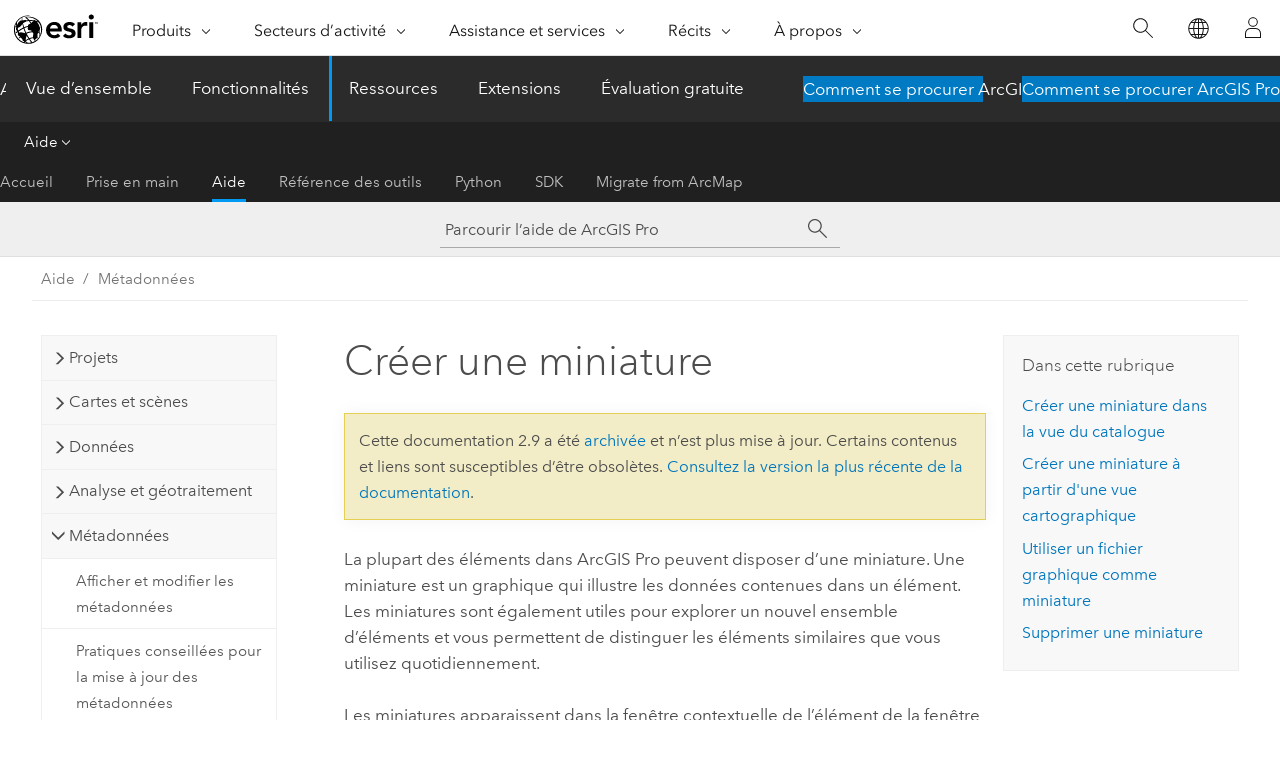

--- FILE ---
content_type: text/html; charset=UTF-8
request_url: https://pro.arcgis.com/fr/pro-app/2.9/help/metadata/create-a-thumbnail.htm
body_size: 28812
content:


<!DOCTYPE html>
<!--[if lt IE 7]>  <html class="ie lt-ie9 lt-ie8 lt-ie7 ie6" dir="ltr"> <![endif]-->
<!--[if IE 7]>     <html class="ie lt-ie9 lt-ie8 ie7" dir="ltr"> <![endif]-->
<!--[if IE 8]>     <html class="ie lt-ie9 ie8" dir="ltr"> <![endif]-->
<!--[if IE 9]>     <html class="ie ie9" dir="ltr"> <![endif]-->
<!--[if !IE]><!--> <html dir="ltr" lang="fr"> <!--<![endif]-->
<head>
<meta name="Baiduspider" content="noindex,nofollow">
<meta name="facebot" content="noindex,nofollow">
<meta name="DuckDuckBot" content="noindex,nofollow">
<meta name="Applebot" content="noindex,nofollow">
<meta name="Bingbot" content="noindex,nofollow">
<meta name="Slurp" content="noindex,nofollow">
<meta name="Googlebot" content="noindex,nofollow">
<link rel="canonical" href="https://pro.arcgis.com/fr/pro-app/latest/help/metadata/create-a-thumbnail.htm">
    <meta charset="utf-8">
    <title>Créer une miniature&mdash;ArcGIS Pro | Documentation</title>
    <meta content="IE=edge,chrome=1" http-equiv="X-UA-Compatible">

    <script>
      var appOverviewURL = "/content/esri-sites/en-us/arcgis/products/arcgis-pro/overview";
    </script>

    <script>
      var docConfig = {
        locale: 'fr'
        ,localedir: 'fr'
        ,langSelector: ''
        
        ,relativeUrl: false
        

        ,searchformUrl: '/search/'
        ,tertiaryNavIndex: '2'

        
      };
    </script>
	 


    
    <!--[if lt IE 9]>
      <script src="/cdn/js/libs/html5shiv.js" type="text/javascript"></script>
      <script src="/cdn/js/libs/selectivizr-min.js" type="text/javascript"></script>
      <script src="/cdn/js/libs/json2.js" type="text/javascript"></script>
      <script src="/cdn/js/libs/html5shiv-printshiv.js" type="text/javascript" >

    <![endif]-->

     <!--[if lt IE 11]>
    <script>
      $$(document).ready(function(){
        $$(".hideOnIE").hide();
      });
    </script>
    <![endif]-->
	<meta name="viewport" content="width=device-width, user-scalable=no">
	<link href="/assets/img/favicon.ico" rel="shortcut icon" >
	<link href="/assets/css/screen.css" media="screen" rel="stylesheet" type="text/css" />
	<link href="/cdn/calcite/css/documentation.css" media="screen" rel="stylesheet" type="text/css" />
	<link href="/assets/css/print.css" media="print" type="text/css" rel="stylesheet" />

	<!--
	<link href="/assets/css/screen_l10n.css" media="screen" rel="stylesheet" type="text/css" />
	<link href="/assets/css/documentation/base_l10n.css" media="screen" rel="stylesheet" type="text/css" />
	<link href="/assets/css/print_l10n.css" media="print" type="text/css" rel="stylesheet" />
	-->
	<script src="/cdn/js/libs/latest/jquery.latest.min.js" type="text/javascript"></script>
    <script src="/cdn/js/libs/latest/jquery-migrate-latest.min.js" type="text/javascript"></script>
	<script src="/cdn/js/libs/jquery.cookie.js" type="text/javascript"></script>
	<link href="/cdn/css/colorbox.css" media="screen" rel="stylesheet" type="text/css" />
	<link href="/cdn/css/colorbox_l10n.css" media="screen" rel="stylesheet" type="text/css" />
	<script src="/cdn/js/libs/jquery.colorbox-min.js" type="text/javascript"></script>
	<script src="/assets/js/video-init.js" type="text/javascript"></script>
	<script src="/assets/js/sitecfg.js" type="text/javascript"></script>
	
		<script src="/assets/js/signIn.js" type="text/javascript"></script>
	

	<!--- Language Picker -->
	<script src="/assets/js/locale/l10NStrings.js" type="text/javascript"></script>
	
		<script src="/assets/js/locale/langSelector.js" type="text/javascript"></script>
	

	<script src="/assets/js/calcite-web.js" type="text/javascript"></script>



  <!--- search MD -->
    <META name="description" content="Vous pouvez créer une miniature pour décrire les données qu'un élément contient."><META name="last-modified" content="2021-11-18"><META name="product" content="arcgis-pro"><META name="version" content="pro2.9"><META name="search-collection" content="help"><META name="search-category" content="help-general"><META name="subject" content="GEODATA"><META name="sub_category" content="ArcGIS Pro"><META name="content_type" content="Help Topic"><META name="subject_label" content="GEODONNEES"><META name="sub_category_label" content="ArcGIS Pro"><META name="content_type_label" content="Rubrique d'aide"><META name="content-language" content="fr">
    <!--- search MD -->
      
    <!-- Add in Global Nav -->
    <link rel="stylesheet" href="//webapps-cdn.esri.com/CDN/components/global-nav/css/gn.css" />
    <!--<script src="//webapps-cdn.esri.com/CDN/components/global-nav/test_data.js"></script>-->
    <script src="//webapps-cdn.esri.com/CDN/components/global-nav/js/gn.js"></script>
    <!-- End Add in Global Nav -->

</head>

<!--
      pub: GUID-AA8D60A8-B8FF-4DDF-8827-BE0B9411EFC7=31
      tpc: GUID-7AB1E414-D041-4F6D-8FBC-195FA89AF2B2=5
      -->


<!-- variable declaration, if any -->

<body class="claro fr pro esrilocalnav">
  <!-- Secondary nav -->
  <script>
     insertCss(_esriAEMHost+"/etc.clientlibs/esri-sites/components/content/local-navigation/clientlibs.css")
     insertElem("div", "local-navigation", '<nav id="second-nav" navtype="existingNavigation" domain="'+_esriAEMHost+'" path="'+appOverviewURL+'"></nav>' )
  </script>

  
<!-- End of drawer -->

  
  <div class="wrapper">
      <!--googleoff: all-->


      <div id="skip-to-content">
        <!--googleoff: all-->
        <div class="search">
        <div class="esri-search-box">
          <div class="search-component">
            <form id="helpSearchForm">
              <input class="esri-search-textfield leader" name="q" placeholder="Parcourir l’aide de ArcGIS Pro" autocapitalize="off" autocomplete="off" autocorrect="off" spellcheck="false" aria-label="Parcourir l’aide de ArcGIS Pro">
  <input type="hidden" name="collection" value="help" />
  <input type="hidden" name="product" value="arcgis-pro" />
  <input type="hidden" name="version" value="pro2.9" />
  <input type="hidden" name="language" value="fr" />
  <button class="esri-search-button-submit" type="submit" aria-label="Rechercher"></button>
            </form>
          </div>
        </div>
      </div>
        <!--googleon: all-->
       
        <!-- content goes here -->
        <div class="grid-container ">
          

            
              
  <!--BREADCRUMB-BEG--><div id="bigmac" class="sticky-breadcrumbs trailer-2" data-spy="affix" data-offset-top="180"> </div><!--BREADCRUMB-END-->
  <!--googleoff: all-->
    <div class="column-5 tablet-column-12 trailer-2 ">
      <aside class="js-accordion accordion reference-index" aria-live="polite" role="tablist">
        <div></div>
      </aside>

      <div class="js-sticky scroll-show tablet-hide leader-1 back-to-top" data-top="0" style="top: 0px;">
        <a href="#" class="btn btn-fill btn-clear">Haut</a>
      </div>
    </div>
  <!--googleon: all-->
  
            
            
            
	
		<div class="column-13  pre-1 content-section">
	
		<header class="trailer-1"><h1>Créer une miniature</h1></header>

		 
	<!--googleoff: all-->
	
		
				<aside id="main-toc-small" class="js-accordion accordion tablet-show trailer-1">
			      <div class="accordion-section">
			        <h4 class="accordion-title">Dans cette rubrique</h4>
			        <div class="accordion-content list-plain">
			          <ol class="list-plain pre-0 trailer-0"><li><a href="#GUID-E134DCF3-46C6-4732-9023-CACBF4EFD8F6">Créer une miniature dans la vue du catalogue</a></li><li><a href="#ESRI_SECTION1_E4B2309C5D204D97BC104463730F1F8A">Créer une miniature à partir d'une vue cartographique</a></li><li><a href="#ESRI_SECTION1_D9FCDEFD588C4CF2AE01584310B074AA">Utiliser un fichier graphique comme miniature</a></li><li><a href="#ESRI_SECTION1_ED130D93EEFD4314805A78A84EB0ECEF">Supprimer une miniature</a></li></ol>
			        </div>
			      </div>
			     </aside>
		
    
   <!--googleon: all-->


		<main>
			
	
    	
    


			
<p id="GUID-32EC0D5D-2E1A-42A9-B279-2E03B0F62146">La plupart des éléments dans <span class="ph">ArcGIS Pro</span> peuvent disposer d’une miniature. Une miniature est un graphique qui illustre les données contenues dans un élément. Les miniatures sont également utiles pour explorer un nouvel ensemble d’éléments et vous permettent de distinguer les éléments similaires que vous utilisez quotidiennement.</p><p id="GUID-1F503F60-B34E-45A6-877A-46B237A846ED">Les miniatures apparaissent dans la fenêtre contextuelle de l’élément de la fenêtre <span class="uicontrol">Catalog (Catalogue)</span>, dans la liste de contenu de la vue du catalogue, dans la boîte de dialogue de navigation si vous utilisez le mode Galerie et dans les métadonnées de l’élément. Elles s'affichent rapidement, car il s'agit de captures d'écran. Les données n'apparaissent pas lorsque vous voyez une miniature.</p><p id="GUID-7C315AB4-7FA7-448B-8EA5-6F05FCB43BC2">La miniature d'un élément est généralement stockée dans ses métadonnées. Si aucune métadonnée n’existe, des métadonnées sont créées pour que l’élément puisse contenir la miniature. Les informations de description de l’élément ne sont pas ajoutées automatiquement.</p><section class="section1 padded-anchor" id="GUID-E134DCF3-46C6-4732-9023-CACBF4EFD8F6" purpose="section1"><h2>Créer une miniature dans la vue du catalogue</h2><p id="GUID-739C4F31-C8E7-4F64-8AFF-8C194B522B00">Après avoir affiché l’aperçu d’un élément dans la vue du catalogue, vous pouvez créer une miniature pour vous aider à distinguer l’élément dans le futur.</p><section class="wfsteps padded-anchor" purpose="wfsteps"><div class="steps" id="ESRI_STEPS_5733AD5DC50347FB8F52E232A5B4E231"><ol class="list-numbered" purpose="ol"><li purpose="step" id="ESRI_STEP_1C61025B15004EA5A6F9F80C3ECC0749"><span purpose="cmd" id="GUID-135F51C5-2DFF-45BE-91B8-91195BD58F9D"><a class="xref xref" esrisubtype="extrel" hrefpfx="/fr/pro-app/2.9/help" href="/fr/pro-app/2.9/help/projects/the-project-pane.htm#ESRI_SECTION2_FAEC4DFFD2684F9F96D7372975F7DDBE">Ouvrez</a> une vue du catalogue.</span></li><li purpose="step" id="ESRI_STEP_CD7E1307529B44328B176E0941D00E70"><span purpose="cmd" id="GUID-4051245F-ADF7-4353-AE2D-8F979E1D2064"><a class="xref xref" esrisubtype="extrel" hrefpfx="/fr/pro-app/2.9/help" href="/fr/pro-app/2.9/help/projects/preview-data.htm#GUID-99749A16-9FDB-4557-9A34-1972E32D06D8">Affichez un aperçu</a> des données spatiales d’un élément.</span><div class="stepresult" purpose="stepresult"><p id="GUID-E715B4F7-2B23-4DB4-B49B-08CF3FD31F8B">L’onglet contextuel <span class="uicontrol">Catalog View (Vue du catalogue)</span> s’affiche sur le ruban.</p></div></li><li purpose="step" id="ESRI_STEP_198F604DD27F457CA7695DF09DD9A9C6"><span purpose="cmd" id="GUID-10497EC2-D752-4D77-A636-43E475A06B4D">Explorez les données, en positionnant un échantillon représentatif des données sous l’onglet <span class="uicontrol">Geography (Géographie)</span>.</span></li><li purpose="step" id="ESRI_STEP_F1DCCCA60CC5404FBBFC13802B3E362A"><span purpose="cmd" id="GUID-6C933D17-D3CB-4072-B20E-7C8C9BD361E2">Modifiez ou désactivez le fond de carte, le cas échéant, afin de mieux mettre en valeur les données de l'élément.</span></li><li purpose="step" id="ESRI_STEP_32009FC80D2C4D4694DB3B62070D54F8"><span purpose="cmd" id="GUID-E189B6A0-BDD2-43C0-AC34-195AB2F12098">Sous <span class="uicontrol">Catalog View (Vue du catalogue)</span> dans le ruban, sous l’onglet <span class="uicontrol">Preview (Aperçu)</span>, dans le groupe <span class="uicontrol">Thumbnail (Miniature)</span>, cliquez sur <span class="uicontrol">Create (Créer)</span> <img purpose="img" placement="inline" alt="Créer" title="Créer" src="GUID-ECF3CD5F-12D6-419B-9D47-337E34855C94-web.png" loading="lazy">.</span><div class="stepresult" purpose="stepresult"><p id="GUID-F53789D5-59E7-459B-BCF5-472179899853">Une miniature est créée et enregistrée. Ses dimensions finales peuvent être légèrement différentes des dimensions de l’onglet <span class="uicontrol">Geography (Géographie)</span> afin de répondre aux spécifications des miniatures de la plateforme ArcGIS.</p></div></li></ol></div></section></section>

<section class="section1 padded-anchor" id="ESRI_SECTION1_E4B2309C5D204D97BC104463730F1F8A" purpose="section1"><h2>Créer une miniature à partir d'une vue cartographique</h2><p id="GUID-0BFFA78E-DC8D-456C-8C66-679D96ED6EAC">Lorsque vous explorez une carte, vous pouvez capturer l'affichage de la vue cartographique actuelle en tant que miniature de la carte.</p><section class="wfsteps padded-anchor" purpose="wfsteps"><div class="steps" id="ESRI_STEPS_90D0F2D9731F40239B0C7E4A0C43E1A9"><ol class="list-numbered" purpose="ol"><li purpose="step" id="ESRI_STEP_34177AAECEBA4F34B6D79663279F3794"><span purpose="cmd" id="GUID-CDD8BA91-3FEF-4C04-A18D-2D49DA24309B">Ouvrez une carte.</span></li><li purpose="step" id="ESRI_STEP_BC0D1665C4EF42AB88517CE3794D0637"><span purpose="cmd" id="GUID-10F9C337-3EE8-498B-89E5-87628710542D">Explorez le contenu de la carte.</span></li><li purpose="step" id="ESRI_STEP_315581337E344FC5ADFEC152F4EBEC9E"><span purpose="cmd" id="GUID-69C488E8-9D56-488F-B217-7E3D67D70617">Capturez ce qui apparaît dans la vue cartographique en tant que miniature.</span><ul purpose="choices" id="ESRI_CHOICES_D4EB0E758FC0433788405656E426A7B4"><li purpose="choice" id="ESRI_CHOICE_2E52595E635543F58FA8C8EE8EE8C011">Sous l’onglet <span class="uicontrol">View (Vue)</span> du ruban, dans le groupe <span class="uicontrol">Thumbnail (Miniature)</span>, cliquez sur <span class="uicontrol">Create (Créer)</span> <img purpose="img" placement="inline" alt="Créer" title="Créer" src="GUID-ECF3CD5F-12D6-419B-9D47-337E34855C94-web.png" loading="lazy">.</li></ul><ul purpose="choices" id="ESRI_CHOICES_492E0749F24A4E3CAE6769AB8BC03E4F"><li purpose="choice" id="ESRI_CHOICE_29A4DB8563D74788A1E6F6B7EA50AE04">Dans la fenêtre <span class="uicontrol">Contenu</span>, cliquez avec le bouton droit sur la carte et choisissez <span class="uicontrol">Propriétés</span>. Dans la boîte de dialogue <span class="uicontrol">Propriétés</span> de la carte, cliquez sur l'onglet <span class="uicontrol">Métadonnées</span>. Au bas de la page, cliquez sur <span class="uicontrol">Supprimer une miniature</span>, si l'option est activée, puis sur <span class="uicontrol">Générer une miniature</span>.</li></ul><div class="stepresult" purpose="stepresult"><p id="GUID-CCC7FC83-DDDC-4092-8914-F68E97A741BB">Une nouvelle miniature est créée à partir de l'affichage de la vue cartographique actuelle.</p></div></li></ol></div></section></section><section class="section1 padded-anchor" id="ESRI_SECTION1_D9FCDEFD588C4CF2AE01584310B074AA" purpose="section1"><h2>Utiliser un fichier graphique comme miniature</h2><p id="GUID-8F208CB8-CC5B-4BDE-91B2-31FE09E456F5">Pour certains éléments, tels que les tables, il n'est pas possible de capturer une miniature décrivant ses données avec ArcGIS. Dans ce cas, vous pouvez intégrer un fichier graphique dans les métadonnées de l'élément, qui servira de miniature. Les images doivent être au format PNG, GIF, JPEG ou BMP. Le fichier image est converti au format JPEG avant d’être stocké au sein des métadonnées de l’élément. La taille d'image de 200 pixels de largeur sur 133 pixels de hauteur est recommandée.</p><section class="section2 padded-anchor" id="ESRI_SECTION2_D6D4DBF3ACF94FF4B7A4D58DD481DA1B" purpose="section2"><h3>Importer un fichier à partir d'une vue des métadonnées</h3><p id="GUID-9F58681E-19BA-4153-9F47-A46078EBE66D">Vous pouvez importer une miniature dans les métadonnées d'un élément.</p><section class="wfsteps padded-anchor" purpose="wfsteps"><div class="steps" id="ESRI_STEPS_DEC443EBE19C467DA3EA0B1D228C530D"><ol class="list-numbered" purpose="ol"><li purpose="step" id="ESRI_STEP_F5A7C9FBC2C04E3D9B7D26EAE1C09569"><span purpose="cmd" id="GUID-5C7C6FC9-A058-4CC4-8E84-0FF0254111AE"><a class="xref xref" href="/fr/pro-app/2.9/help/metadata/view-and-edit-metadata.htm#ESRI_SECTION2_E47F9CBCB79B44D89357BF2BB76B5B01">Mettez à jour</a> les métadonnées d’un élément.</span></li><li purpose="step" id="ESRI_STEP_D62FB94BD90543B59112DEE1E9259D18"><span purpose="cmd" id="GUID-9CA18B84-B410-4391-8277-FEAA86CAAF47">Dans la fenêtre <span class="uicontrol">Contents (Contenu)</span>, sous <span class="uicontrol">Overview (Vue d’ensemble)</span>, cliquez sur <span class="uicontrol">Item Description (Description de l’élément)</span> pour ouvrir la page <span class="uicontrol">Item Description (Description de l’élément)</span>.</span></li><li purpose="step" id="ESRI_STEP_DD955FFC88B44C6C90BBEAA24E25404A"><span purpose="cmd" id="GUID-49CF8939-95DA-49DD-9CE3-494D9E001377">Sous la miniature, cliquez sur <span class="uicontrol">Update (Mettre à jour)</span> <img purpose="img" placement="inline" alt="Update (Mettre à jour)" title="Update (Mettre à jour)" src="GUID-88B4450D-A188-447C-BDBA-280246319E1C-web.png" loading="lazy">.</span><div class="stepresult" purpose="stepresult"><p id="GUID-4D4EBEE4-10B1-4FB9-8D7D-80C26317639B">La boîte de dialogue <span class="uicontrol">Ouvrir</span> s'affiche.</p></div></li><li purpose="step" id="ESRI_STEP_24F10E1D5FAB453AB38B120AF40A5753"><span purpose="cmd" id="GUID-B46F70C2-BF89-415B-93EB-F76BB40C8ED2">Accédez au fichier image que vous voulez importer en tant que miniature de l'élément, sélectionnez-le et cliquez sur <span class="uicontrol">Ouvrir</span>.</span></li><li purpose="step" id="ESRI_STEP_15122315C6A14B7BB7D38C0B25C5F34F"><span purpose="cmd" id="GUID-D71C72AD-C274-4739-8B4D-6A340F6082EB">Sous l'onglet <span class="uicontrol">Métadonnées</span> du ruban, cliquez sur le bouton approprié pour enregistrer vos modifications.</span><ul purpose="choices" id="ESRI_CHOICES_61B16760CA0E4B21BDE4E78EEB8D260E"><li purpose="choice" id="ESRI_CHOICE_36BE601298AE47C49CA9DF4E4B8E4758">Pour les cartes, mises en page et autres éléments stockés au sein du projet, cliquez sur <span class="uicontrol">Apply (Appliquer)</span> <img purpose="img" placement="inline" alt="Appliquer" title="Appliquer" src="GUID-D04EB24A-68CE-486F-83E7-BC50C6F70F6B-web.png" loading="lazy"> et enregistrez le projet. Toutes les modifications effectuées depuis le dernier enregistrement sont conservées, notamment les mises à jour apportées à vos métadonnées.</li><li purpose="choice" id="ESRI_CHOICE_368E7005FCFC4E809B944828EDF5B66B">Pour les jeux de données, fichiers, outils et autres éléments référencés par le projet, cliquez sur <span class="uicontrol">Save (Enregistrer)</span> <img purpose="img" placement="inline" alt="Enregistrer" title="Enregistrer" src="GUID-FEADFA5A-A537-4078-8A98-3A963709CDD5-web.png" loading="lazy">.</li></ul></li><li purpose="step" id="ESRI_STEP_CDE0872CEA3B4449B043BEF3F130CD14"><span purpose="cmd" id="GUID-E4A16BA0-D3DB-402D-A079-FE059F932EA2">Fermez la vue des métadonnées.</span></li></ol></div></section></section><section class="section2 padded-anchor" id="ESRI_SECTION2_42BB356BD6F14F488EE86ED841CB901D" purpose="section2"><h3>Importer un fichier à partir d'une vue cartographique</h3><p id="GUID-D866E75F-78C9-48CA-9CAA-08E24917297E">Vous pouvez importer une miniature dans une carte du projet sans modifier ses métadonnées.</p><section class="wfsteps padded-anchor" purpose="wfsteps"><div class="steps" id="ESRI_STEPS_2031DE3A492149FAB12D82816F652194"><ol class="list-numbered" purpose="ol"><li purpose="step" id="ESRI_STEP_33C35C87D58445DDAD587EC050F5E522"><span purpose="cmd" id="GUID-D2145756-390F-4B9C-BEEB-F64E9516941F">Ouvrez la carte dans laquelle vous souhaitez importer une miniature.</span></li><li purpose="step" id="ESRI_STEP_921AEF818BAD4CC9B6168C46C7C45DB2"><span purpose="cmd" id="GUID-65F04A97-0E2A-43BD-A402-AD18110F7A3C">Sous l’onglet <span class="uicontrol">View (Vue)</span> du ruban, dans le groupe <span class="uicontrol">Thumbnail (Miniature)</span>, cliquez sur <span class="uicontrol">Import (Importer)</span> <img purpose="img" placement="inline" alt="Importer" title="Importer" src="GUID-894584C6-9722-4A4D-AE8B-90EF95E840FA-web.png" loading="lazy">.</span><div class="stepresult" purpose="stepresult"><p id="GUID-DFBFD684-F956-48E6-9E53-47C6B2542CFC">La boîte de dialogue <span class="uicontrol">Ouvrir</span> s'affiche.</p></div></li><li purpose="step" id="ESRI_STEP_2CE746B4578A4CB5A8EE0BBF04DA9AC6"><span purpose="cmd" id="GUID-625F2F61-E8C4-4EC9-9F14-F50E09D66C0F">Accédez au fichier image que vous voulez importer en tant que miniature de l'élément, sélectionnez-le et cliquez sur <span class="uicontrol">Ouvrir</span>.</span></li><li purpose="step" id="ESRI_STEP_F7F3B10F14ED445B835951E4E10E33DE"><span purpose="cmd" id="GUID-6ABD728F-C666-4E18-8110-7937BD634495">Enregistrez le projet.</span></li></ol></div></section></section></section><section class="section1 padded-anchor" id="ESRI_SECTION1_ED130D93EEFD4314805A78A84EB0ECEF" purpose="section1"><h2>Supprimer une miniature</h2><p id="GUID-B1F050F8-B59E-4B86-A7AB-71460D7B9497">Vous pouvez définitivement supprimer une miniature ajoutée via n'importe quelle méthode lorsque vous modifiez ses métadonnées.</p><section class="wfsteps padded-anchor" purpose="wfsteps"><div class="steps" id="ESRI_STEPS_4D4B72727D5F47C9B1122451F82A883F"><ol class="list-numbered" purpose="ol"><li purpose="step" id="ESRI_STEP_F3856B26BDDE4410BDD03C9FA21A87F7"><span purpose="cmd" id="GUID-5B8D7CE3-95C6-48FB-A135-00F10DB8C4FB"><a class="xref xref" href="/fr/pro-app/2.9/help/metadata/view-and-edit-metadata.htm#ESRI_SECTION2_E47F9CBCB79B44D89357BF2BB76B5B01">Mettez à jour</a> les métadonnées d’un élément.</span></li><li purpose="step" id="ESRI_STEP_689961AC21D544929693651CB7658546"><span purpose="cmd">Dans la fenêtre <span class="uicontrol">Contents (Contenu)</span>, sous <span class="uicontrol">Overview (Vue d’ensemble)</span>, cliquez sur <span class="uicontrol">Item Description (Description de l’élément)</span> pour ouvrir la page <span class="uicontrol">Item Description (Description de l’élément)</span>.</span></li><li purpose="step" id="ESRI_STEP_EE04EEE78B6C4343A04AA21B2FBD6A7E"><span purpose="cmd" id="GUID-9DC8F65C-62A0-4B00-B57F-DF399F465C7E">Sous la miniature, cliquez sur <span class="uicontrol">Delete (Supprimer)</span> <img purpose="img" placement="inline" alt="Suppr" title="Suppr" src="GUID-CCB3EAE8-10FD-4012-8356-328A19358555-web.png" loading="lazy">.</span></li><li purpose="step" id="ESRI_STEP_A4BBD170381247E3AC7353BD4D646675"><span purpose="cmd" id="GUID-C0BBE860-7118-4903-9B6E-13B826F64EFF">Sous l'onglet <span class="uicontrol">Métadonnées</span> du ruban, cliquez sur le bouton approprié pour enregistrer vos modifications.</span><ul purpose="choices" id="ESRI_CHOICES_55101D209EF349858AF83957E1D2B3B2"><li purpose="choice" id="ESRI_CHOICE_B01EA1619B0749E6812379274238E4CB">Pour les cartes, mises en page et autres éléments stockés au sein du projet, cliquez sur <span class="uicontrol">Apply (Appliquer)</span> <img purpose="img" placement="inline" alt="Appliquer" title="Appliquer" src="GUID-D04EB24A-68CE-486F-83E7-BC50C6F70F6B-web.png" loading="lazy"> et enregistrez le projet. Toutes les modifications effectuées depuis le dernier enregistrement sont conservées, notamment les mises à jour apportées à vos métadonnées.</li><li purpose="choice" id="ESRI_CHOICE_DB98655FA5E04ABF8AE8BE7C4DB42D18">Pour les jeux de données, fichiers, outils et autres éléments référencés par le projet, cliquez sur <span class="uicontrol">Save (Enregistrer)</span> <img purpose="img" placement="inline" alt="Enregistrer" title="Enregistrer" src="GUID-FEADFA5A-A537-4078-8A98-3A963709CDD5-web.png" loading="lazy">.</li></ul></li><li purpose="step" id="ESRI_STEP_4DC099CDCDAE4B57854F8B92E5E1693F"><span purpose="cmd" id="GUID-C35D9D2F-E044-4B55-B133-72533924826F">Fermez la vue des métadonnées.</span></li></ol></div></section><p id="GUID-F5A7F748-E200-4B28-87A6-03B8FF85D1CA">Pour les cartes, vous pouvez également supprimer une miniature dans sa boîte de dialogue <span class="uicontrol">Propriétés</span>.</p></section><section class="section2 leader-1" purpose="relatedtopics"><h4 class="trailer-0">Rubriques connexes</h4><ul class="pre-0 trailer-2"><li><a class="xref relatedtopic" href="/fr/pro-app/2.9/help/metadata/view-and-edit-metadata.htm">Afficher et modifier les métadonnées</a></li><li><a class="xref relatedtopic" href="/fr/pro-app/2.9/help/metadata/best-practices-for-editing-metadata.htm">Pratiques conseillées pour la mise à jour des métadonnées</a></li><li><a class="xref relatedtopic" href="/fr/pro-app/2.9/help/metadata/copy-or-import-metadata-to-an-item.htm">Copiez ou importez des métadonnées vers un élément</a></li><li><a class="xref relatedtopic" href="/fr/pro-app/2.9/help/metadata/save-a-copy-of-an-item-s-metadata.htm">Enregistrer une copie des métadonnées ArcGIS d’un élément</a></li><li><a class="xref relatedtopic" href="/fr/pro-app/2.9/help/metadata/update-item-properties-in-metadata.htm">Mettre à jour les propriétés des éléments dans les métadonnées</a></li></ul></section>
			
				<hr>
				<!--googleoff: all-->
				
	
        
		    <p class="feedback right">
		        <a id="afb" class="icon-ui-contact" href="/feedback/" data-langlabel="feedback-on-this-topic" >Vous avez un commentaire à formuler concernant cette rubrique ?</a>
		    </p>
        
	

				<!--googleon: all-->
			
		</main>
	</div>
	
	<!--googleoff: all-->
	
		
			<div id="main-toc-large" class="column-5">
			    <div class="panel font-size--2 tablet-hide trailer-1">
			      <h5 class="trailer-half">Dans cette rubrique</h5>
			      <ol class="list-plain pre-0 trailer-0"><li><a href="#GUID-E134DCF3-46C6-4732-9023-CACBF4EFD8F6">Créer une miniature dans la vue du catalogue</a></li><li><a href="#ESRI_SECTION1_E4B2309C5D204D97BC104463730F1F8A">Créer une miniature à partir d'une vue cartographique</a></li><li><a href="#ESRI_SECTION1_D9FCDEFD588C4CF2AE01584310B074AA">Utiliser un fichier graphique comme miniature</a></li><li><a href="#ESRI_SECTION1_ED130D93EEFD4314805A78A84EB0ECEF">Supprimer une miniature</a></li></ol>
			    </div>
			    
			    
	  		</div>
		
    
   <!--googleon: all-->




          
        </div>
        <!-- ENDPAGECONTENT -->

      </div>

    </div>  <!-- End of wrapper -->

    <div id="globalfooter"></div>

  <!--googleoff: all-->

  
	<script src="/assets/js/init.js" type="text/javascript"></script>
	<!--<script src="/assets/js/drop-down.js" type="text/javascript"></script>-->
	<script src="/assets/js/search/searchform.js" type="text/javascript"></script>
	<script src="/cdn/js/link-modifier.js" type="text/javascript"></script>
	<script src="/cdn/js/sitewide.js" type="text/javascript"></script>
	<script src="/cdn/js/libs/highlight.pack.js" type="text/javascript"></script>
	<script>hljs.initHighlightingOnLoad();</script>


  
    

  <script src="/cdn/js/affix.js" type="text/javascript"></script>
  <script type="text/javascript">
    $(function () {
          var appendFlg = true;

          $("#bigmac")
          .on("affixed.bs.affix", function (evt) {
            if (appendFlg) {
              $("<a class='crumb' href='#'>Créer une miniature</a>").insertAfter ($("#bigmac nav a").last());
              appendFlg = false;
            }
          })
          .on ("affix-top.bs.affix", function(evt) {
            if (!appendFlg) {
              $("#bigmac nav a").last().remove();
            }
            appendFlg = true;
          })
    })
  </script>
  
        <script type="text/javascript">
          window.doctoc = {
            pubID: "1511",
            tpcID: "9",
            
            hideToc : false
          }
        </script>

        <script type="text/javascript" src="/fr/pro-app/2.9/help/main/1868.js" ></script>
        <script type="text/javascript" src="/fr/pro-app/2.9/help/metadata/1511.js" ></script>
        <script type="text/javascript" src="/cdn/calcite/js/protoc.js" ></script>

        

  <noscript>
        <p>
            <a href="flisting.htm">flist</a>
        </p>
    </noscript>
    
	<script src="//mtags.arcgis.com/tags-min.js"></script>

  
  
    
    
    <script>
      document.write("<script src='" + _esriAEMHost+"/etc.clientlibs/esri-sites/clientlibs/localNav.js'><\/script>");
    </script>

  </body>
</html>

--- FILE ---
content_type: text/html; charset=UTF-8
request_url: https://pro.arcgis.com/fr/pro-app/latest/help/metadata/create-a-thumbnail.htm
body_size: 29505
content:


<!DOCTYPE html>
<!--[if lt IE 7]>  <html class="ie lt-ie9 lt-ie8 lt-ie7 ie6" dir="ltr"> <![endif]-->
<!--[if IE 7]>     <html class="ie lt-ie9 lt-ie8 ie7" dir="ltr"> <![endif]-->
<!--[if IE 8]>     <html class="ie lt-ie9 ie8" dir="ltr"> <![endif]-->
<!--[if IE 9]>     <html class="ie ie9" dir="ltr"> <![endif]-->
<!--[if !IE]><!--> <html dir="ltr" lang="fr"> <!--<![endif]-->
<head>
    <meta charset="utf-8">
    <title>Créer une miniature&mdash;ArcGIS Pro | Documentation</title>
    <meta content="IE=edge,chrome=1" http-equiv="X-UA-Compatible">

    <script>
      var appOverviewURL = "/content/esri-sites/en-us/arcgis/products/arcgis-pro/overview";
    </script>

    <script>
      var docConfig = {
        locale: 'fr'
        ,localedir: 'fr'
        ,langSelector: ''
        
        ,relativeUrl: false
        

        ,searchformUrl: '/search/'
        ,tertiaryNavIndex: '2'

        
      };
    </script>
	 


    
    <!--[if lt IE 9]>
      <script src="/cdn/js/libs/html5shiv.js" type="text/javascript"></script>
      <script src="/cdn/js/libs/selectivizr-min.js" type="text/javascript"></script>
      <script src="/cdn/js/libs/json2.js" type="text/javascript"></script>
      <script src="/cdn/js/libs/html5shiv-printshiv.js" type="text/javascript" >

    <![endif]-->

     <!--[if lt IE 11]>
    <script>
      $$(document).ready(function(){
        $$(".hideOnIE").hide();
      });
    </script>
    <![endif]-->
	<meta name="viewport" content="width=device-width, user-scalable=no">
	<link href="/assets/img/favicon.ico" rel="shortcut icon" >
	<link href="/assets/css/screen.css" media="screen" rel="stylesheet" type="text/css" />
	<link href="/cdn/calcite/css/documentation.css" media="screen" rel="stylesheet" type="text/css" />
	<link href="/assets/css/print.css" media="print" type="text/css" rel="stylesheet" />

	<!--
	<link href="/assets/css/screen_l10n.css" media="screen" rel="stylesheet" type="text/css" />
	<link href="/assets/css/documentation/base_l10n.css" media="screen" rel="stylesheet" type="text/css" />
	<link href="/assets/css/print_l10n.css" media="print" type="text/css" rel="stylesheet" />
	-->
	<script src="/cdn/js/libs/latest/jquery.latest.min.js" type="text/javascript"></script>
    <script src="/cdn/js/libs/latest/jquery-migrate-latest.min.js" type="text/javascript"></script>
	<script src="/cdn/js/libs/jquery.cookie.js" type="text/javascript"></script>
	<link href="/cdn/css/colorbox.css" media="screen" rel="stylesheet" type="text/css" />
	<link href="/cdn/css/colorbox_l10n.css" media="screen" rel="stylesheet" type="text/css" />
	<script src="/cdn/js/libs/jquery.colorbox-min.js" type="text/javascript"></script>
	<script src="/assets/js/video-init.js" type="text/javascript"></script>
	<script src="/assets/js/sitecfg.js" type="text/javascript"></script>
	
		<script src="/assets/js/signIn.js" type="text/javascript"></script>
	
	

	<!--- Language Picker -->
	<script src="/assets/js/locale/l10NStrings.js" type="text/javascript"></script>
	
		<script src="/assets/js/locale/langSelector.js" type="text/javascript"></script>
	

	<script src="/assets/js/calcite-web.js" type="text/javascript"></script>



  <!--- search MD -->
    <META name="description" content="Vous pouvez créer une miniature pour décrire les données qu'un élément contient."><META name="last-modified" content="2025-11-18"><META name="product" content="arcgis-pro"><META name="version" content="pro3.6"><META name="search-collection" content="help"><META name="search-category" content="help-general"><META name="subject" content="GEODATA"><META name="sub_category" content="ArcGIS Pro"><META name="content_type" content="Help Topic"><META name="subject_label" content="GEODONNEES"><META name="sub_category_label" content="ArcGIS Pro"><META name="content_type_label" content="Rubrique d'aide"><META name="content-language" content="fr">
    <!--- search MD -->
      
    <!-- Add in Global Nav -->
    <link rel="stylesheet" href="//webapps-cdn.esri.com/CDN/components/global-nav/css/gn.css" />
    <!--<script src="//webapps-cdn.esri.com/CDN/components/global-nav/test_data.js"></script>-->
    <script src="//webapps-cdn.esri.com/CDN/components/global-nav/js/gn.js"></script>
    <!-- End Add in Global Nav -->

</head>

<!--
      pub: GUID-AA8D60A8-B8FF-4DDF-8827-BE0B9411EFC7=45
      tpc: GUID-7AB1E414-D041-4F6D-8FBC-195FA89AF2B2=11
      help-ids: ['120003963', '120003975']
      -->


<!-- variable declaration, if any -->

<body class="claro fr pro esrilocalnav">
  <!-- Secondary nav -->
  <script>
     insertCss(_esriAEMHost+"/etc.clientlibs/esri-sites/components/content/local-navigation/clientlibs.css")
     insertElem("div", "local-navigation", '<nav id="second-nav" navtype="existingNavigation" domain="'+_esriAEMHost+'" path="'+appOverviewURL+'"></nav>' )
  </script>

  
<!-- End of drawer -->

  
  <div class="wrapper">
      <!--googleoff: all-->


      <div id="skip-to-content">
        <!--googleoff: all-->
        <div class="search">
        <div class="esri-search-box">
          <div class="search-component">
            <form id="helpSearchForm">
              <input class="esri-search-textfield leader" name="q" placeholder="Parcourir l’aide de ArcGIS Pro" autocapitalize="off" autocomplete="off" autocorrect="off" spellcheck="false" aria-label="Parcourir l’aide de ArcGIS Pro">
  <input type="hidden" name="collection" value="help" />
  <input type="hidden" name="product" value="arcgis-pro" />
  <input type="hidden" name="version" value="pro3.6" />
  <input type="hidden" name="language" value="fr" />
  <button class="esri-search-button-submit" type="submit" aria-label="Rechercher"></button>
            </form>
          </div>
        </div>
      </div>
        <!--googleon: all-->
       
        <!-- content goes here -->
        <div class="grid-container ">
          

            
              
  <!--BREADCRUMB-BEG--><div id="bigmac" class="sticky-breadcrumbs trailer-2" data-spy="affix" data-offset-top="180"> </div><!--BREADCRUMB-END-->
  <!--googleoff: all-->
    <div class="column-5 tablet-column-12 trailer-2 ">
      <aside class="js-accordion accordion reference-index" aria-live="polite" role="tablist">
        <div></div>
      </aside>

      <div class="js-sticky scroll-show tablet-hide leader-1 back-to-top" data-top="0" style="top: 0px;">
        <a href="#" class="btn btn-fill btn-clear">Haut</a>
      </div>
    </div>
  <!--googleon: all-->
  
            
            
            
	
		<div class="column-13  pre-1 content-section">
	
		<header class="trailer-1"><h1>Créer une miniature</h1></header>

		 
	<!--googleoff: all-->
	
		
				<aside id="main-toc-small" class="js-accordion accordion tablet-show trailer-1">
			      <div class="accordion-section">
			        <h4 class="accordion-title">Dans cette rubrique</h4>
			        <div class="accordion-content list-plain">
			          <ol class="list-plain pre-0 trailer-0"><li><a href="#GUID-E134DCF3-46C6-4732-9023-CACBF4EFD8F6">Créer une miniature dans la vue du catalogue</a></li><li><a href="#ESRI_SECTION1_E4B2309C5D204D97BC104463730F1F8A">Créer une miniature à partir d'une vue cartographique</a></li><li><a href="#ESRI_SECTION1_D9FCDEFD588C4CF2AE01584310B074AA">Utiliser un fichier graphique comme miniature</a></li><li><a href="#ESRI_SECTION1_ED130D93EEFD4314805A78A84EB0ECEF">Supprimer une miniature</a></li></ol>
			        </div>
			      </div>
			     </aside>
		
    
   <!--googleon: all-->


		<main>
			
	
    	
    


			
<p id="GUID-32EC0D5D-2E1A-42A9-B279-2E03B0F62146">La plupart des éléments dans <span class="ph">ArcGIS Pro</span> peuvent disposer d’une miniature. Une miniature est un graphique qui illustre les données contenues dans un élément. Les miniatures peuvent vous aider à explorer un nouvel ensemble d’éléments et vous permettent de distinguer les éléments similaires que vous utilisez quotidiennement.</p><p id="GUID-1F503F60-B34E-45A6-877A-46B237A846ED">Les miniatures apparaissent dans la fenêtre contextuelle de l’élément de la fenêtre <span class="uicontrol">Catalog (Catalogue)</span>, dans la liste de contenu de la vue du catalogue, dans la boîte de dialogue de navigation si vous utilisez le mode Galerie et dans les métadonnées de l’élément. Elles s'affichent rapidement, car il s'agit de captures d'écran. Les données n'apparaissent pas lorsque vous voyez une miniature.</p><p id="GUID-7C315AB4-7FA7-448B-8EA5-6F05FCB43BC2">La miniature d'un élément est généralement stockée dans ses métadonnées. Si aucune métadonnée n’existe, des métadonnées sont créées pour que l’élément puisse contenir la miniature. Les informations de description de l’élément ne sont pas ajoutées automatiquement.</p><p id="GUID-550AE8D0-B588-48EC-809E-8E023B7B373B">La vidéo suivante vous explique comment créer des images miniatures pour les éléments <span class="ph">ArcGIS Pro</span>.</p><div class="video-container"><div class="video-inner"><a class="video-link colorbox-iframe colorbox-evlarge" title="" href="https://mediaspace.esri.com/embed/secure/iframe/entryId/1_5ca9ir1m/" style="background:url(./GUID-1C29B3E6-6112-4AE2-8BF0-F9EB95CFFFF9-web.png) no-repeat"><img class="video-playbtn" src="/img/playbtn.png" alt="Play Video "></a><p class="video-body"><a class="colorbox-iframe colorbox-evlarge" title="" href="https://mediaspace.esri.com/embed/secure/iframe/entryId/1_5ca9ir1m/"></a></p><video width="320" height="240" controls="" preload="none" class="mobileVideo" id=""><source src=""></source></video></div></div><p id="GUID-C9930E38-5228-4B89-88C7-049F751148BF"><ul purpose="ul" id="UL_9A9D3BC551CC41A595B54AD6102522C5"><li purpose="li" id="LI_2E22AC6A2DD642908354A9EEF578A3AC">Cette vidéo a été créée avec <span class="ph">ArcGIS Pro 3.4</span>.</li></ul></p><section class="section1 padded-anchor" id="GUID-E134DCF3-46C6-4732-9023-CACBF4EFD8F6" purpose="section1"><h2>Créer une miniature dans la vue du catalogue</h2><p id="GUID-739C4F31-C8E7-4F64-8AFF-8C194B522B00">Après avoir affiché l’aperçu d’un élément dans la vue du catalogue, vous pouvez créer une miniature pour vous aider à distinguer l’élément dans le futur.</p><section class="wfsteps padded-anchor" purpose="wfsteps"><div class="steps" id="ESRI_STEPS_5733AD5DC50347FB8F52E232A5B4E231"><ol class="list-numbered" purpose="ol"><li purpose="step" id="ESRI_STEP_1C61025B15004EA5A6F9F80C3ECC0749"><span purpose="cmd" id="GUID-135F51C5-2DFF-45BE-91B8-91195BD58F9D">Ouvrez une <a class="xref xref" esrisubtype="extrel" hrefpfx="/fr/pro-app/3.6/help" href="/fr/pro-app/3.6/help/projects/use-catalog-views.htm#ESRI_SECTION1_8A2B897A03334646B7E8C3C817FB50E2">vue du catalogue</a>.</span></li><li purpose="step" id="ESRI_STEP_CD7E1307529B44328B176E0941D00E70"><span purpose="cmd" id="GUID-4051245F-ADF7-4353-AE2D-8F979E1D2064"><a class="xref xref" esrisubtype="extrel" hrefpfx="/fr/pro-app/3.6/help" href="/fr/pro-app/3.6/help/projects/preview-data.htm#GUID-99749A16-9FDB-4557-9A34-1972E32D06D8">Affichez un aperçu</a> des données spatiales d’un élément.</span><div class="stepresult" purpose="stepresult"><p id="GUID-E715B4F7-2B23-4DB4-B49B-08CF3FD31F8B">L’onglet contextuel <span class="uicontrol">Preview (Aperçu)</span> apparaît également sur le ruban.</p></div></li><li purpose="step" id="ESRI_STEP_198F604DD27F457CA7695DF09DD9A9C6"><span purpose="cmd" id="GUID-10497EC2-D752-4D77-A636-43E475A06B4D">Explorez les données, en positionnant un échantillon représentatif des données sous l’onglet <span class="uicontrol">Geography (Géographie)</span>.</span></li><li purpose="step" id="ESRI_STEP_F1DCCCA60CC5404FBBFC13802B3E362A"><span purpose="cmd" id="GUID-6C933D17-D3CB-4072-B20E-7C8C9BD361E2">Modifiez ou désactivez le fond de carte, le cas échéant, afin de mieux mettre en valeur les données de l’élément.</span></li><li purpose="step" id="ESRI_STEP_32009FC80D2C4D4694DB3B62070D54F8"><span purpose="cmd" id="GUID-E189B6A0-BDD2-43C0-AC34-195AB2F12098">Sur le ruban, cliquez sur l’onglet <span class="uicontrol">Preview (Aperçu)</span>. Dans le groupe <span class="uicontrol">Thumbnail (Miniature)</span>, cliquez sur <span class="uicontrol">Create (Créer)</span> <img purpose="img" placement="inline" alt="Créer" title="Créer" src="GUID-ECF3CD5F-12D6-419B-9D47-337E34855C94-web.png" loading="lazy">.</span><div class="stepresult" purpose="stepresult"><p id="GUID-F53789D5-59E7-459B-BCF5-472179899853">Une miniature est créée et enregistrée. Ses dimensions finales peuvent être légèrement différentes des dimensions de l’onglet <span class="uicontrol">Geography (Géographie)</span> afin de répondre aux spécifications des miniatures de la plateforme ArcGIS.</p></div></li></ol></div></section></section>

<section class="section1 padded-anchor" id="ESRI_SECTION1_E4B2309C5D204D97BC104463730F1F8A" purpose="section1"><h2>Créer une miniature à partir d'une vue cartographique</h2><p id="GUID-0BFFA78E-DC8D-456C-8C66-679D96ED6EAC">Lorsque vous explorez une carte, vous pouvez capturer l'affichage de la vue cartographique actuelle en tant que miniature de la carte.</p><section class="wfsteps padded-anchor" purpose="wfsteps"><div class="steps" id="ESRI_STEPS_90D0F2D9731F40239B0C7E4A0C43E1A9"><ol class="list-numbered" purpose="ol"><li purpose="step" id="ESRI_STEP_34177AAECEBA4F34B6D79663279F3794"><span purpose="cmd" id="GUID-CDD8BA91-3FEF-4C04-A18D-2D49DA24309B">Ouvrez une carte.</span></li><li purpose="step" id="ESRI_STEP_BC0D1665C4EF42AB88517CE3794D0637"><span purpose="cmd" id="GUID-10F9C337-3EE8-498B-89E5-87628710542D">Explorez le contenu de la carte.</span></li><li purpose="step" id="ESRI_STEP_315581337E344FC5ADFEC152F4EBEC9E"><span purpose="cmd" id="GUID-69C488E8-9D56-488F-B217-7E3D67D70617">Capturez ce qui apparaît dans la vue cartographique en tant que miniature.</span><ul purpose="choices" id="ESRI_CHOICES_D4EB0E758FC0433788405656E426A7B4"><li purpose="choice" id="ESRI_CHOICE_2E52595E635543F58FA8C8EE8EE8C011">Sous l’onglet <span class="uicontrol">View (Vue)</span> du ruban, dans le groupe <span class="uicontrol">Thumbnail (Miniature)</span>, cliquez sur <span class="uicontrol">Create (Créer)</span> <img purpose="img" placement="inline" alt="Créer" title="Créer" src="GUID-ECF3CD5F-12D6-419B-9D47-337E34855C94-web.png" loading="lazy">.</li></ul><ul purpose="choices" id="ESRI_CHOICES_492E0749F24A4E3CAE6769AB8BC03E4F"><li purpose="choice" id="ESRI_CHOICE_29A4DB8563D74788A1E6F6B7EA50AE04">Dans la fenêtre <span class="uicontrol">Contenu</span>, cliquez avec le bouton droit sur la carte et choisissez <span class="uicontrol">Propriétés</span>. Dans la boîte de dialogue <span class="uicontrol">Propriétés</span> de la carte, cliquez sur l'onglet <span class="uicontrol">Métadonnées</span>. Au bas de la page, cliquez sur <span class="uicontrol">Supprimer une miniature</span>, si l'option est activée, puis sur <span class="uicontrol">Générer une miniature</span>.</li></ul><div class="stepresult" purpose="stepresult"><p id="GUID-CCC7FC83-DDDC-4092-8914-F68E97A741BB">Une miniature est créée à partir de l’affichage de la vue cartographique actuelle.</p></div></li></ol></div></section></section><section class="section1 padded-anchor" id="ESRI_SECTION1_D9FCDEFD588C4CF2AE01584310B074AA" purpose="section1"><h2>Utiliser un fichier graphique comme miniature</h2><p id="GUID-8F208CB8-CC5B-4BDE-91B2-31FE09E456F5">Pour certains éléments, tels que les tables, il n'est pas possible de capturer une miniature décrivant ses données avec ArcGIS. Dans ce cas, vous pouvez intégrer un fichier graphique dans les métadonnées de l'élément, qui servira de miniature. Les images doivent être au format PNG, GIF, JPEG ou BMP. Le fichier image est converti au format JPEG avant d’être stocké au sein des métadonnées de l’élément. La taille d'image de 200 pixels de largeur sur 133 pixels de hauteur est recommandée.</p><section class="section2 padded-anchor" id="ESRI_SECTION2_D6D4DBF3ACF94FF4B7A4D58DD481DA1B" purpose="section2"><h3>Importer un fichier à partir d'une vue des métadonnées</h3><p id="GUID-9F58681E-19BA-4153-9F47-A46078EBE66D">Vous pouvez importer une miniature dans les métadonnées d'un élément.</p><section class="wfsteps padded-anchor" purpose="wfsteps"><div class="steps" id="ESRI_STEPS_DEC443EBE19C467DA3EA0B1D228C530D"><ol class="list-numbered" purpose="ol"><li purpose="step" id="ESRI_STEP_F5A7C9FBC2C04E3D9B7D26EAE1C09569"><span purpose="cmd" id="GUID-5C7C6FC9-A058-4CC4-8E84-0FF0254111AE"><a class="xref xref" href="/fr/pro-app/3.6/help/metadata/edit-metadata.htm#ESRI_SECTION1_758736AA33AE4F2EA800839DF3C091E7">Mettez à jour</a> les métadonnées d’un élément.</span></li><li purpose="step" id="ESRI_STEP_D62FB94BD90543B59112DEE1E9259D18"><span purpose="cmd" id="GUID-9CA18B84-B410-4391-8277-FEAA86CAAF47">Dans la fenêtre <span class="uicontrol">Contents (Contenu)</span>, sous <span class="uicontrol">Overview (Vue d’ensemble)</span>, cliquez sur <span class="uicontrol">Item Description (Description de l’élément)</span> pour ouvrir la page <span class="uicontrol">Item Description (Description de l’élément)</span>.</span></li><li purpose="step" id="ESRI_STEP_DD955FFC88B44C6C90BBEAA24E25404A"><span purpose="cmd" id="GUID-49CF8939-95DA-49DD-9CE3-494D9E001377">Sous la miniature, cliquez sur <span class="uicontrol">Update (Mettre à jour)</span> <img purpose="img" placement="inline" alt="Update (Mettre à jour)" title="Update (Mettre à jour)" src="GUID-88B4450D-A188-447C-BDBA-280246319E1C-web.png" loading="lazy">.</span><div class="stepresult" purpose="stepresult"><p id="GUID-4D4EBEE4-10B1-4FB9-8D7D-80C26317639B">La boîte de dialogue <span class="uicontrol">Ouvrir</span> s'affiche.</p></div></li><li purpose="step" id="ESRI_STEP_24F10E1D5FAB453AB38B120AF40A5753"><span purpose="cmd" id="GUID-B46F70C2-BF89-415B-93EB-F76BB40C8ED2">Accédez au fichier image que vous voulez importer en tant que miniature de l'élément, sélectionnez-le et cliquez sur <span class="uicontrol">Ouvrir</span>.</span></li><li purpose="step" id="ESRI_STEP_15122315C6A14B7BB7D38C0B25C5F34F"><span purpose="cmd" id="GUID-D71C72AD-C274-4739-8B4D-6A340F6082EB">Sous l'onglet <span class="uicontrol">Métadonnées</span> du ruban, cliquez sur le bouton approprié pour enregistrer vos modifications.</span><ul purpose="choices" id="ESRI_CHOICES_61B16760CA0E4B21BDE4E78EEB8D260E"><li purpose="choice" id="ESRI_CHOICE_36BE601298AE47C49CA9DF4E4B8E4758">Pour les cartes, mises en page et autres éléments stockés au sein du projet, cliquez sur <span class="uicontrol">Apply (Appliquer)</span> <img purpose="img" placement="inline" alt="Appliquer" title="Appliquer" src="GUID-D04EB24A-68CE-486F-83E7-BC50C6F70F6B-web.png" loading="lazy"> et enregistrez le projet. Toutes les modifications effectuées depuis le dernier enregistrement sont conservées, notamment les mises à jour apportées à vos métadonnées.</li><li purpose="choice" id="ESRI_CHOICE_368E7005FCFC4E809B944828EDF5B66B">Pour les jeux de données, fichiers, outils et autres éléments référencés par le projet, cliquez sur <span class="uicontrol">Save (Enregistrer)</span> <img purpose="img" placement="inline" alt="Enregistrer" title="Enregistrer" src="GUID-FEADFA5A-A537-4078-8A98-3A963709CDD5-web.png" loading="lazy">.</li></ul></li><li purpose="step" id="ESRI_STEP_CDE0872CEA3B4449B043BEF3F130CD14"><span purpose="cmd" id="GUID-E4A16BA0-D3DB-402D-A079-FE059F932EA2">Fermez la vue des métadonnées.</span></li></ol></div></section></section><section class="section2 padded-anchor" id="ESRI_SECTION2_42BB356BD6F14F488EE86ED841CB901D" purpose="section2"><h3>Importer un fichier à partir d'une vue cartographique</h3><p id="GUID-D866E75F-78C9-48CA-9CAA-08E24917297E">Vous pouvez importer une miniature dans une carte du projet sans modifier ses métadonnées.</p><section class="wfsteps padded-anchor" purpose="wfsteps"><div class="steps" id="ESRI_STEPS_2031DE3A492149FAB12D82816F652194"><ol class="list-numbered" purpose="ol"><li purpose="step" id="ESRI_STEP_33C35C87D58445DDAD587EC050F5E522"><span purpose="cmd" id="GUID-D2145756-390F-4B9C-BEEB-F64E9516941F">Ouvrez la carte dans laquelle vous souhaitez importer une miniature.</span></li><li purpose="step" id="ESRI_STEP_921AEF818BAD4CC9B6168C46C7C45DB2"><span purpose="cmd" id="GUID-65F04A97-0E2A-43BD-A402-AD18110F7A3C">Sous l’onglet <span class="uicontrol">View (Vue)</span> du ruban, dans le groupe <span class="uicontrol">Thumbnail (Miniature)</span>, cliquez sur <span class="uicontrol">Import (Importer)</span> <img purpose="img" placement="inline" alt="Importer" title="Importer" src="GUID-894584C6-9722-4A4D-AE8B-90EF95E840FA-web.png" loading="lazy">.</span><div class="stepresult" purpose="stepresult"><p id="GUID-DFBFD684-F956-48E6-9E53-47C6B2542CFC">La boîte de dialogue <span class="uicontrol">Ouvrir</span> s'affiche.</p></div></li><li purpose="step" id="ESRI_STEP_2CE746B4578A4CB5A8EE0BBF04DA9AC6"><span purpose="cmd" id="GUID-625F2F61-E8C4-4EC9-9F14-F50E09D66C0F">Accédez au fichier image que vous voulez importer en tant que miniature de l'élément, sélectionnez-le et cliquez sur <span class="uicontrol">Ouvrir</span>.</span></li><li purpose="step" id="ESRI_STEP_F7F3B10F14ED445B835951E4E10E33DE"><span purpose="cmd" id="GUID-6ABD728F-C666-4E18-8110-7937BD634495">Enregistrez le projet.</span></li></ol></div></section></section></section><section class="section1 padded-anchor" id="ESRI_SECTION1_ED130D93EEFD4314805A78A84EB0ECEF" purpose="section1"><h2>Supprimer une miniature</h2><p id="GUID-B1F050F8-B59E-4B86-A7AB-71460D7B9497">Vous pouvez définitivement supprimer une miniature ajoutée via n'importe quelle méthode lorsque vous modifiez ses métadonnées.</p><section class="wfsteps padded-anchor" purpose="wfsteps"><div class="steps" id="ESRI_STEPS_4D4B72727D5F47C9B1122451F82A883F"><ol class="list-numbered" purpose="ol"><li purpose="step" id="ESRI_STEP_F3856B26BDDE4410BDD03C9FA21A87F7"><span purpose="cmd" id="GUID-5B8D7CE3-95C6-48FB-A135-00F10DB8C4FB"><a class="xref xref" href="/fr/pro-app/3.6/help/metadata/edit-metadata.htm#ESRI_SECTION1_758736AA33AE4F2EA800839DF3C091E7">Mettez à jour</a> les métadonnées d’un élément.</span></li><li purpose="step" id="ESRI_STEP_689961AC21D544929693651CB7658546"><span purpose="cmd">Dans la fenêtre <span class="uicontrol">Contents (Contenu)</span>, sous <span class="uicontrol">Overview (Vue d’ensemble)</span>, cliquez sur <span class="uicontrol">Item Description (Description de l’élément)</span> pour ouvrir la page <span class="uicontrol">Item Description (Description de l’élément)</span>.</span></li><li purpose="step" id="ESRI_STEP_EE04EEE78B6C4343A04AA21B2FBD6A7E"><span purpose="cmd" id="GUID-9DC8F65C-62A0-4B00-B57F-DF399F465C7E">Sous la miniature, cliquez sur <span class="uicontrol">Delete (Supprimer)</span> <img purpose="img" placement="inline" alt="Suppr" title="Suppr" src="GUID-CCB3EAE8-10FD-4012-8356-328A19358555-web.png" loading="lazy">.</span></li><li purpose="step" id="ESRI_STEP_A4BBD170381247E3AC7353BD4D646675"><span purpose="cmd" id="GUID-C0BBE860-7118-4903-9B6E-13B826F64EFF">Sous l'onglet <span class="uicontrol">Métadonnées</span> du ruban, cliquez sur le bouton approprié pour enregistrer vos modifications.</span><ul purpose="choices" id="ESRI_CHOICES_55101D209EF349858AF83957E1D2B3B2"><li purpose="choice" id="ESRI_CHOICE_B01EA1619B0749E6812379274238E4CB">Pour les cartes, mises en page et autres éléments stockés au sein du projet, cliquez sur <span class="uicontrol">Apply (Appliquer)</span> <img purpose="img" placement="inline" alt="Appliquer" title="Appliquer" src="GUID-D04EB24A-68CE-486F-83E7-BC50C6F70F6B-web.png" loading="lazy"> et enregistrez le projet. Toutes les modifications effectuées depuis le dernier enregistrement sont conservées, notamment les mises à jour apportées à vos métadonnées.</li><li purpose="choice" id="ESRI_CHOICE_DB98655FA5E04ABF8AE8BE7C4DB42D18">Pour les jeux de données, fichiers, outils et autres éléments référencés par le projet, cliquez sur <span class="uicontrol">Save (Enregistrer)</span> <img purpose="img" placement="inline" alt="Enregistrer" title="Enregistrer" src="GUID-FEADFA5A-A537-4078-8A98-3A963709CDD5-web.png" loading="lazy">.</li></ul></li><li purpose="step" id="ESRI_STEP_4DC099CDCDAE4B57854F8B92E5E1693F"><span purpose="cmd" id="GUID-C35D9D2F-E044-4B55-B133-72533924826F">Fermez la vue des métadonnées.</span></li></ol></div></section><p id="GUID-F5A7F748-E200-4B28-87A6-03B8FF85D1CA">Pour les cartes, vous pouvez également supprimer une miniature dans sa boîte de dialogue <span class="uicontrol">Propriétés</span>.</p></section><section class="section2 leader-1" purpose="relatedtopics"><h4 class="trailer-0">Rubriques connexes</h4><ul class="pre-0 trailer-2"><li><a class="xref relatedtopic" esrisubtype="extrel" hrefpfx="/fr/pro-app/3.6/help" href="/fr/pro-app/3.6/help/projects/view-project-info.htm">Voir les informations sur le projet</a></li><li><a class="xref relatedtopic" href="/fr/pro-app/3.6/help/metadata/view-and-edit-metadata.htm">Afficher les métadonnées</a></li><li><a class="xref relatedtopic" href="/fr/pro-app/3.6/help/metadata/set-metadata-options.htm">Définir les options des métadonnées</a></li><li><a class="xref relatedtopic" href="/fr/pro-app/3.6/help/metadata/edit-metadata.htm">Modifier les métadonnées</a></li><li><a class="xref relatedtopic" href="/fr/pro-app/3.6/help/metadata/best-practices-for-editing-metadata.htm">Pratiques conseillées pour la mise à jour des métadonnées</a></li><li><a class="xref relatedtopic" href="/fr/pro-app/3.6/help/metadata/copy-or-import-metadata-to-an-item.htm">Copier ou importer des métadonnées dans un élément</a></li><li><a class="xref relatedtopic" href="/fr/pro-app/3.6/help/metadata/save-a-copy-of-an-item-s-metadata.htm">Enregistrer une copie des métadonnées ArcGIS d’un élément</a></li><li><a class="xref relatedtopic" href="/fr/pro-app/3.6/help/metadata/update-item-properties-in-metadata.htm">Mettre à jour les propriétés des éléments dans les métadonnées</a></li></ul></section>
			
				<hr>
				<!--googleoff: all-->
				
	
        
		    <p class="feedback right">
		        <a id="afb" class="icon-ui-contact" href="/feedback/" data-langlabel="feedback-on-this-topic" >Vous avez un commentaire à formuler concernant cette rubrique ?</a>
		    </p>
        
	

				<!--googleon: all-->
			
		</main>
	</div>
	
	<!--googleoff: all-->
	
		
			<div id="main-toc-large" class="column-5">
			    <div class="panel font-size--2 tablet-hide trailer-1">
			      <h5 class="trailer-half">Dans cette rubrique</h5>
			      <ol class="list-plain pre-0 trailer-0"><li><a href="#GUID-E134DCF3-46C6-4732-9023-CACBF4EFD8F6">Créer une miniature dans la vue du catalogue</a></li><li><a href="#ESRI_SECTION1_E4B2309C5D204D97BC104463730F1F8A">Créer une miniature à partir d'une vue cartographique</a></li><li><a href="#ESRI_SECTION1_D9FCDEFD588C4CF2AE01584310B074AA">Utiliser un fichier graphique comme miniature</a></li><li><a href="#ESRI_SECTION1_ED130D93EEFD4314805A78A84EB0ECEF">Supprimer une miniature</a></li></ol>
			    </div>
			    
			    
	  		</div>
		
    
   <!--googleon: all-->




          
        </div>
        <!-- ENDPAGECONTENT -->

      </div>

    </div>  <!-- End of wrapper -->

    <div id="globalfooter"></div>

  <!--googleoff: all-->

  
	<script src="/assets/js/init.js" type="text/javascript"></script>
	<!--<script src="/assets/js/drop-down.js" type="text/javascript"></script>-->
	<script src="/assets/js/search/searchform.js" type="text/javascript"></script>
	<script src="/cdn/js/link-modifier.js" type="text/javascript"></script>
	<script src="/cdn/js/sitewide.js" type="text/javascript"></script>
	<script src="/cdn/js/libs/highlight.pack.js" type="text/javascript"></script>
	<script>hljs.initHighlightingOnLoad();</script>


  
    

  <script src="/cdn/js/affix.js" type="text/javascript"></script>
  <script type="text/javascript">
    $(function () {
          var appendFlg = true;

          $("#bigmac")
          .on("affixed.bs.affix", function (evt) {
            if (appendFlg) {
              $("<a class='crumb' href='#'>Créer une miniature</a>").insertAfter ($("#bigmac nav a").last());
              appendFlg = false;
            }
          })
          .on ("affix-top.bs.affix", function(evt) {
            if (!appendFlg) {
              $("#bigmac nav a").last().remove();
            }
            appendFlg = true;
          })
    })
  </script>
  
        <script type="text/javascript">
          window.doctoc = {
            pubID: "1511",
            tpcID: "9",
            
            hideToc : false
          }
        </script>

        <script type="text/javascript" src="/fr/pro-app/3.6/help/main/1868.js" ></script>
        <script type="text/javascript" src="/fr/pro-app/3.6/help/metadata/1511.js" ></script>
        <script type="text/javascript" src="/cdn/calcite/js/protoc.js" ></script>

        

  <noscript>
        <p>
            <a href="flisting.htm">flist</a>
        </p>
    </noscript>
    
	<script src="//mtags.arcgis.com/tags-min.js"></script>

  
  
    
    
    <script>
      document.write("<script src='" + _esriAEMHost+"/etc.clientlibs/esri-sites/clientlibs/localNav.js'><\/script>");
    </script>

  </body>
</html>

--- FILE ---
content_type: application/javascript
request_url: https://pro.arcgis.com/fr/pro-app/2.9/help/sharing/overview/1444.js?_=1769103751963
body_size: 31354
content:
;(function (){
          treedata = (window.treedata || {});
          treedata.data["root_1444"]  = {  
              "parent" : "",
              "children" : ["1444_76","1444_95","1444_h0","1444_h9","1444_h10","1444_h11","1444_h12","1444_99","1444_h13","1444_h14","1444_74","1444_h15","1444_h16","1444_75","1444_163","1444_h17","1444_72","1444_98","1444_22"]
            },
treedata.data["1444_76"]  = {
            "parent" : "root_1444",
            "label" : "Partager votre travail dans ArcGIS Pro",
            "url" : "/fr/pro-app/2.9/help/sharing/overview/share-with-arcgis-pro.htm"
            
          },
treedata.data["1444_95"]  = {
            "parent" : "root_1444",
            "label" : "Présentation des services, couches et cartes",
            "url" : "/fr/pro-app/2.9/help/sharing/overview/understanding-services-layers-and-maps.htm"
            
          },
treedata.data["1444_h0"]  = { 
              "parent" : "root_1444",
              "label" : "Partager des couches Web",
              "children" : ["1444_28","1444_h1","1444_h2","1444_h3","1444_h4","1444_h5","1444_h6","1444_h7","1444_h8","1444_122","1444_174","1444_171","1444_173","1444_96","1444_172"]
            }
            ,
treedata.data["1444_28"]  = {
            "parent" : "1444_h0",
            "label" : "Présentation du partage des couches web",
            "url" : "/fr/pro-app/2.9/help/sharing/overview/introduction-to-sharing-web-layers.htm"
            
          },
treedata.data["1444_h1"]  = { 
              "parent" : "1444_h0",
              "label" : "Couche d’entités web",
              "children" : ["1444_85","1444_123","1444_81"]
            }
            ,
treedata.data["1444_85"]  = {
            "parent" : "1444_h1",
            "label" : "Partager une couche d'entités web",
            "url" : "/fr/pro-app/2.9/help/sharing/overview/web-feature-layer.htm"
            
          },
treedata.data["1444_123"]  = {
            "parent" : "1444_h1",
            "label" : "Configurer une couche d'entités Web",
            "url" : "/fr/pro-app/2.9/help/sharing/overview/configure-web-feature-layer.htm"
            
          },
treedata.data["1444_81"]  = {
            "parent" : "1444_h1",
            "label" : "Remplacer une couche d’entités web",
            "url" : "/fr/pro-app/2.9/help/sharing/overview/overwrite-a-web-layer.htm"
            
          },
treedata.data["1444_h2"]  = { 
              "parent" : "1444_h0",
              "label" : "Couche de tuiles web",
              "children" : ["1444_80","1444_125","1444_144"]
            }
            ,
treedata.data["1444_80"]  = {
            "parent" : "1444_h2",
            "label" : "Partager une couche de tuiles web",
            "url" : "/fr/pro-app/2.9/help/sharing/overview/web-tile-layer.htm"
            
          },
treedata.data["1444_125"]  = {
            "parent" : "1444_h2",
            "label" : "Configurer une couche de tuiles web",
            "url" : "/fr/pro-app/2.9/help/sharing/overview/configure-web-tile-layer.htm"
            
          },
treedata.data["1444_144"]  = {
            "parent" : "1444_h2",
            "label" : "Remplacer une couche de tuiles Web",
            "url" : "/fr/pro-app/2.9/help/sharing/overview/replace-tile-layer.htm"
            
          },
treedata.data["1444_h3"]  = { 
              "parent" : "1444_h0",
              "label" : "Couche de tuiles vectorielles",
              "children" : ["1444_97","1444_126","1444_113"]
            }
            ,
treedata.data["1444_97"]  = {
            "parent" : "1444_h3",
            "label" : "Partager une couche de tuiles vectorielles",
            "url" : "/fr/pro-app/2.9/help/sharing/overview/vector-tile-layer.htm"
            
          },
treedata.data["1444_126"]  = {
            "parent" : "1444_h3",
            "label" : "Configurer une couche de tuiles vectorielles",
            "url" : "/fr/pro-app/2.9/help/sharing/overview/configure-vector-tile-layer.htm"
            
          },
treedata.data["1444_113"]  = {
            "parent" : "1444_h3",
            "label" : "Remplacer une couche de tuiles vectorielles",
            "url" : "/fr/pro-app/2.9/help/sharing/overview/replace-web-layer.htm"
            
          },
treedata.data["1444_h4"]  = { 
              "parent" : "1444_h0",
              "label" : "Couche d'images de carte",
              "children" : ["1444_84","1444_119","1444_124","1444_100"]
            }
            ,
treedata.data["1444_84"]  = {
            "parent" : "1444_h4",
            "label" : "Partager une couche d'images de carte",
            "url" : "/fr/pro-app/2.9/help/sharing/overview/map-image-layer.htm"
            
          },
treedata.data["1444_119"]  = {
            "parent" : "1444_h4",
            "label" : "Configurer une couche d'images de carte",
            "url" : "/fr/pro-app/2.9/help/sharing/overview/configure-map-image-layer.htm"
            
          },
treedata.data["1444_124"]  = {
            "parent" : "1444_h4",
            "label" : "Remplacer une couche d’images de carte",
            "url" : "/fr/pro-app/2.9/help/sharing/overview/overwrite-a-map-image-layer.htm"
            
          },
treedata.data["1444_100"]  = {
            "parent" : "1444_h4",
            "label" : "Couches ou fonctionnalités supplémentaires",
            "url" : "/fr/pro-app/2.9/help/sharing/overview/additional-layers-and-capabilities.htm"
            
          },
treedata.data["1444_h5"]  = { 
              "parent" : "1444_h0",
              "label" : "Table autonome",
              "children" : ["1444_116","1444_121","1444_117"]
            }
            ,
treedata.data["1444_116"]  = {
            "parent" : "1444_h5",
            "label" : "Partager une table",
            "url" : "/fr/pro-app/2.9/help/sharing/overview/share-standalone-table.htm"
            
          },
treedata.data["1444_121"]  = {
            "parent" : "1444_h5",
            "label" : "Configurer une table",
            "url" : "/fr/pro-app/2.9/help/sharing/overview/configure-standalone-table.htm"
            
          },
treedata.data["1444_117"]  = {
            "parent" : "1444_h5",
            "label" : "Remplacer une table",
            "url" : "/fr/pro-app/2.9/help/sharing/overview/overwrite-standalone-table.htm"
            
          },
treedata.data["1444_h6"]  = { 
              "parent" : "1444_h0",
              "label" : "Couche de scènes Web",
              "children" : ["1444_83","1444_127","1444_152"]
            }
            ,
treedata.data["1444_83"]  = {
            "parent" : "1444_h6",
            "label" : "Partager une couche de scènes Web",
            "url" : "/fr/pro-app/2.9/help/sharing/overview/web-scene-layer.htm"
            
          },
treedata.data["1444_127"]  = {
            "parent" : "1444_h6",
            "label" : "Configurer une couche de scènes Web",
            "url" : "/fr/pro-app/2.9/help/sharing/overview/configure-web-scene-layer.htm"
            
          },
treedata.data["1444_152"]  = {
            "parent" : "1444_h6",
            "label" : "Remplacer une couche de scènes Web",
            "url" : "/fr/pro-app/2.9/help/sharing/overview/replace-a-web-scene-layer.htm"
            
          },
treedata.data["1444_h7"]  = { 
              "parent" : "1444_h0",
              "label" : "Couche d’imagerie web",
              "children" : ["1444_82","1444_149","1444_154","1444_103"]
            }
            ,
treedata.data["1444_82"]  = {
            "parent" : "1444_h7",
            "label" : "Partager une couche d’imagerie web",
            "url" : "/fr/pro-app/2.9/help/sharing/overview/web-image-layer.htm"
            
          },
treedata.data["1444_149"]  = {
            "parent" : "1444_h7",
            "label" : "Configurer une couche d’imagerie web",
            "url" : "/fr/pro-app/2.9/help/sharing/overview/configure-web-image-layer.htm"
            
          },
treedata.data["1444_154"]  = {
            "parent" : "1444_h7",
            "label" : "Remplacer une couche d’imagerie web",
            "url" : "/fr/pro-app/2.9/help/sharing/overview/overwrite-a-web-imagery-layer.htm"
            
          },
treedata.data["1444_103"]  = {
            "parent" : "1444_h7",
            "label" : "Couches ou fonctionnalités supplémentaires",
            "url" : "/fr/pro-app/2.9/help/sharing/overview/additional-layers-and-capabilities-imagery.htm"
            
          },
treedata.data["1444_h8"]  = { 
              "parent" : "1444_h0",
              "label" : "Couche d'altitude Web",
              "children" : ["1444_92","1444_128"]
            }
            ,
treedata.data["1444_92"]  = {
            "parent" : "1444_h8",
            "label" : "Partager une couche d'altitude Web",
            "url" : "/fr/pro-app/2.9/help/sharing/overview/web-elevation-layer.htm"
            
          },
treedata.data["1444_128"]  = {
            "parent" : "1444_h8",
            "label" : "Configurer une couche d'altitude Web",
            "url" : "/fr/pro-app/2.9/help/sharing/overview/configure-web-elevation-layer.htm"
            
          },
treedata.data["1444_122"]  = {
            "parent" : "1444_h0",
            "label" : "Publier une couche Web hébergée à partir d’une couche Web hébergée.",
            "url" : "/fr/pro-app/2.9/help/sharing/overview/publish-a-map-image-layer-from-a-hosted-feature-layer.htm"
            
          },
treedata.data["1444_174"]  = {
            "parent" : "1444_h0",
            "label" : "Publier des couches d'imagerie hébergées",
            "url" : "/fr/pro-app/2.9/help/sharing/overview/publish-hosted-imagery-layers.htm"
            
          },
treedata.data["1444_171"]  = {
            "parent" : "1444_h0",
            "label" : "Métadonnées de la couche Web",
            "url" : "/fr/pro-app/2.9/help/sharing/overview/web-layer-metadata.htm"
            
          },
treedata.data["1444_173"]  = {
            "parent" : "1444_h0",
            "label" : "Attribuer des ID de couche",
            "url" : "/fr/pro-app/2.9/help/sharing/overview/assign-layer-ids.htm"
            
          },
treedata.data["1444_96"]  = {
            "parent" : "1444_h0",
            "label" : "Paramètres de service",
            "url" : "/fr/pro-app/2.9/help/sharing/overview/configure-service-parameters.htm"
            
          },
treedata.data["1444_172"]  = {
            "parent" : "1444_h0",
            "label" : "Automatiser le partage des couches Web",
            "url" : "/fr/pro-app/2.9/help/sharing/overview/automate-sharing-web-layers.htm"
            
          },
treedata.data["1444_h9"]  = { 
              "parent" : "root_1444",
              "label" : "Enregistrer la définition d’un service",
              "children" : ["1444_155","1444_156","1444_160","1444_162","1444_157","1444_159","1444_161","1444_158"]
            }
            ,
treedata.data["1444_155"]  = {
            "parent" : "1444_h9",
            "label" : "Introduction à l’enregistrement des définitions de service",
            "url" : "/fr/pro-app/2.9/help/sharing/overview/introduction-to-saving-service-definitions.htm"
            
          },
treedata.data["1444_156"]  = {
            "parent" : "1444_h9",
            "label" : "Enregistrer une définition de service pour une couche Web",
            "url" : "/fr/pro-app/2.9/help/sharing/overview/save-a-service-definition-for-a-web-layer.htm"
            
          },
treedata.data["1444_160"]  = {
            "parent" : "1444_h9",
            "label" : "Enregistrer une définition de service pour un localisateur",
            "url" : "/fr/pro-app/2.9/help/sharing/overview/save-a-service-definition-for-a-locator.htm"
            
          },
treedata.data["1444_162"]  = {
            "parent" : "1444_h9",
            "label" : "Enregistrer une définition de service pour un outil Web",
            "url" : "/fr/pro-app/2.9/help/sharing/overview/save-a-service-definition-for-a-web-tool.htm"
            
          },
treedata.data["1444_157"]  = {
            "parent" : "1444_h9",
            "label" : "Enregistrer une définition de service pour un service de carte",
            "url" : "/fr/pro-app/2.9/help/sharing/overview/save-a-service-definition-for-a-map-service.htm"
            
          },
treedata.data["1444_159"]  = {
            "parent" : "1444_h9",
            "label" : "Enregistrer une définition de service pour un service de géocodage",
            "url" : "/fr/pro-app/2.9/help/sharing/overview/save-a-service-definition-for-a-geocode-service.htm"
            
          },
treedata.data["1444_161"]  = {
            "parent" : "1444_h9",
            "label" : "Enregistrer une définition de service pour un service de géotraitement",
            "url" : "/fr/pro-app/2.9/help/sharing/overview/save-a-service-definition-for-a-geoprocessing-service.htm"
            
          },
treedata.data["1444_158"]  = {
            "parent" : "1444_h9",
            "label" : "Publier une définition de service",
            "url" : "/fr/pro-app/2.9/help/sharing/overview/publish-a-service-definition.htm"
            
          },
treedata.data["1444_h10"]  = { 
              "parent" : "root_1444",
              "label" : "Partager des cartes et scènes Web",
              "children" : ["1444_63","1444_129","1444_151","1444_68","1444_130"]
            }
            ,
treedata.data["1444_63"]  = {
            "parent" : "1444_h10",
            "label" : "Partager une carte web",
            "url" : "/fr/pro-app/2.9/help/sharing/overview/share-a-web-map.htm"
            
          },
treedata.data["1444_129"]  = {
            "parent" : "1444_h10",
            "label" : "Configurer une carte Web",
            "url" : "/fr/pro-app/2.9/help/sharing/overview/configure-a-web-map.htm"
            
          },
treedata.data["1444_151"]  = {
            "parent" : "1444_h10",
            "label" : "Enregistrer une carte Web",
            "url" : "/fr/pro-app/2.9/help/sharing/overview/save-a-web-map.htm"
            
          },
treedata.data["1444_68"]  = {
            "parent" : "1444_h10",
            "label" : "Partager une scène Web",
            "url" : "/fr/pro-app/2.9/help/sharing/overview/share-a-web-scene.htm"
            
          },
treedata.data["1444_130"]  = {
            "parent" : "1444_h10",
            "label" : "Configurer une scène Web",
            "url" : "/fr/pro-app/2.9/help/sharing/overview/configure-a-web-scene.htm"
            
          },
treedata.data["1444_h11"]  = { 
              "parent" : "root_1444",
              "label" : "Partager un paquetage",
              "children" : ["1444_65","1444_89","1444_87","1444_88","1444_94","1444_79","1444_93","1444_91","1444_112","1444_90","1444_104"]
            }
            ,
treedata.data["1444_65"]  = {
            "parent" : "1444_h11",
            "label" : "Présentation du partage des paquetages",
            "url" : "/fr/pro-app/2.9/help/sharing/overview/introduction-to-sharing-packages.htm"
            
          },
treedata.data["1444_89"]  = {
            "parent" : "1444_h11",
            "label" : "Partager un paquetage de projets",
            "url" : "/fr/pro-app/2.9/help/sharing/overview/project-package.htm"
            
          },
treedata.data["1444_87"]  = {
            "parent" : "1444_h11",
            "label" : "Partager un paquetage de carte",
            "url" : "/fr/pro-app/2.9/help/sharing/overview/map-package.htm"
            
          },
treedata.data["1444_88"]  = {
            "parent" : "1444_h11",
            "label" : "Partager un paquetage de couches",
            "url" : "/fr/pro-app/2.9/help/sharing/overview/layer-package.htm"
            
          },
treedata.data["1444_94"]  = {
            "parent" : "1444_h11",
            "label" : "Partager un paquetage de tuiles",
            "url" : "/fr/pro-app/2.9/help/sharing/overview/tile-package.htm"
            
          },
treedata.data["1444_79"]  = {
            "parent" : "1444_h11",
            "label" : "Partager un paquetage de tuiles vectorielles",
            "url" : "/fr/pro-app/2.9/help/sharing/overview/vector-tile-package.htm"
            
          },
treedata.data["1444_93"]  = {
            "parent" : "1444_h11",
            "label" : "Partager un paquetage de couche de scènes",
            "url" : "/fr/pro-app/2.9/help/sharing/overview/scene-layer-package.htm"
            
          },
treedata.data["1444_91"]  = {
            "parent" : "1444_h11",
            "label" : "Partager un paquetage de géotraitement",
            "url" : "/fr/pro-app/2.9/help/sharing/overview/geoprocessing-package.htm"
            
          },
treedata.data["1444_112"]  = {
            "parent" : "1444_h11",
            "label" : "Partager un paquetage de modèle d’apprentissage profond",
            "url" : "/fr/pro-app/2.9/help/sharing/overview/share-a-deep-learning-model-package.htm"
            
          },
treedata.data["1444_90"]  = {
            "parent" : "1444_h11",
            "label" : "Partager un paquetage de cartes mobiles",
            "url" : "/fr/pro-app/2.9/help/sharing/overview/mobile-map-package.htm"
            
          },
treedata.data["1444_104"]  = {
            "parent" : "1444_h11",
            "label" : "Partager un paquetage de scènes mobiles",
            "url" : "/fr/pro-app/2.9/help/sharing/overview/mobile-scene-package.htm"
            
          },
treedata.data["1444_h12"]  = { 
              "parent" : "root_1444",
              "label" : "ArcGIS Publisher",
              "children" : ["1444_102","1444_101","1444_105"]
            }
            ,
treedata.data["1444_102"]  = {
            "parent" : "1444_h12",
            "label" : "Qu’est-ce que l’extension ArcGIS Publisher ?",
            "url" : "/fr/pro-app/2.9/help/sharing/overview/what-is-publisher.htm"
            
          },
treedata.data["1444_101"]  = {
            "parent" : "1444_h12",
            "label" : "Didacticiel : créer une carte hors connexion",
            "url" : "/fr/pro-app/2.9/help/sharing/overview/create-an-offline-map.htm"
            
          },
treedata.data["1444_105"]  = {
            "parent" : "1444_h12",
            "label" : "Créer une scène hors connexion",
            "url" : "/fr/pro-app/2.9/help/sharing/overview/create-an-offline-scene.htm"
            
          },
treedata.data["1444_99"]  = {
            "parent" : "root_1444",
            "label" : "Partager un style web",
            "url" : "/fr/pro-app/2.9/help/sharing/overview/share-a-web-style.htm"
            
          },
treedata.data["1444_h13"]  = { 
              "parent" : "root_1444",
              "label" : "Partager un localisateur",
              "children" : ["1444_145","1444_147","1444_148","1444_146"]
            }
            ,
treedata.data["1444_145"]  = {
            "parent" : "1444_h13",
            "label" : "Présentation du partage des localisateurs",
            "url" : "/fr/pro-app/2.9/help/sharing/overview/introduction-to-sharing-locators.htm"
            
          },
treedata.data["1444_147"]  = {
            "parent" : "1444_h13",
            "label" : "Partager un localisateur",
            "url" : "/fr/pro-app/2.9/help/sharing/overview/share-a-locator.htm"
            
          },
treedata.data["1444_148"]  = {
            "parent" : "1444_h13",
            "label" : "Définir les propriétés de localisateurs partagés sur un portail",
            "url" : "/fr/pro-app/2.9/help/sharing/overview/set-properties-on-locators-shared-to-your-portal.htm"
            
          },
treedata.data["1444_146"]  = {
            "parent" : "1444_h13",
            "label" : "Remplacer un localisateur",
            "url" : "/fr/pro-app/2.9/help/sharing/overview/overwrite-a-locator.htm"
            
          },
treedata.data["1444_h14"]  = { 
              "parent" : "root_1444",
              "label" : "Partager un outil web",
              "children" : ["1444_168","1444_166","1444_165","1444_169","1444_167","1444_164"]
            }
            ,
treedata.data["1444_168"]  = {
            "parent" : "1444_h14",
            "label" : "Présentation rapide de la création et du partage des outils web",
            "url" : "/fr/pro-app/2.9/help/sharing/overview/quick-tour-of-authoring-and-sharing-web-tools.htm"
            
          },
treedata.data["1444_166"]  = {
            "parent" : "1444_h14",
            "label" : "Publier des outils Web dans ArcGIS Pro",
            "url" : "/fr/pro-app/2.9/help/sharing/overview/publishing-web-tools-in-arcgis-pro.htm"
            
          },
treedata.data["1444_165"]  = {
            "parent" : "1444_h14",
            "label" : "Publier des outils web dans un script Python",
            "url" : "/fr/pro-app/2.9/help/sharing/overview/publishing-web-tools-in-a-python-script.htm"
            
          },
treedata.data["1444_169"]  = {
            "parent" : "1444_h14",
            "label" : "Paramètres en entrée et en sortie",
            "url" : "/fr/pro-app/2.9/help/sharing/overview/inputs-and-outputs.htm"
            
          },
treedata.data["1444_167"]  = {
            "parent" : "1444_h14",
            "label" : "Paramètres de l'outil web",
            "url" : "/fr/pro-app/2.9/help/sharing/overview/web-tool-settings.htm"
            
          },
treedata.data["1444_164"]  = {
            "parent" : "1444_h14",
            "label" : "Paramètres avancés des propriétés des outils web",
            "url" : "/fr/pro-app/2.9/help/sharing/overview/advanced-settings.htm"
            
          },
treedata.data["1444_74"]  = {
            "parent" : "root_1444",
            "label" : "Partager un élément de tâche",
            "url" : "/fr/pro-app/2.9/help/sharing/overview/sharetasks.htm"
            
          },
treedata.data["1444_h15"]  = { 
              "parent" : "root_1444",
              "label" : "Enregistrer un fichier",
              "children" : ["1444_69","1444_70","1444_73","1444_78"]
            }
            ,
treedata.data["1444_69"]  = {
            "parent" : "1444_h15",
            "label" : "Enregistrer un fichier cartographique",
            "url" : "/fr/pro-app/2.9/help/sharing/overview/save-a-map-file.htm"
            
          },
treedata.data["1444_70"]  = {
            "parent" : "1444_h15",
            "label" : "Enregistrer un fichier de couche",
            "url" : "/fr/pro-app/2.9/help/sharing/overview/save-a-layer-file.htm"
            
          },
treedata.data["1444_73"]  = {
            "parent" : "1444_h15",
            "label" : "Enregistrer un fichier de mise en page",
            "url" : "/fr/pro-app/2.9/help/sharing/overview/save-a-layout-file.htm"
            
          },
treedata.data["1444_78"]  = {
            "parent" : "1444_h15",
            "label" : "Enregistrer un fichier de style",
            "url" : "/fr/pro-app/2.9/help/sharing/overview/save-a-style-file.htm"
            
          },
treedata.data["1444_h16"]  = { 
              "parent" : "root_1444",
              "label" : "Exporter une carte ou une mise en page",
              "children" : ["1444_56","1444_139","1444_140","1444_137","1444_141","1444_132","1444_136","1444_138","1444_131","1444_133","1444_135","1444_134"]
            }
            ,
treedata.data["1444_56"]  = {
            "parent" : "1444_h16",
            "label" : "Introduction à l’exportation d’une carte ou d’une mise en page",
            "url" : "/fr/pro-app/2.9/help/sharing/overview/export-a-map-or-layout.htm"
            
          },
treedata.data["1444_139"]  = {
            "parent" : "1444_h16",
            "label" : "Exporter au format AIX",
            "url" : "/fr/pro-app/2.9/help/sharing/overview/aix-export.htm"
            
          },
treedata.data["1444_140"]  = {
            "parent" : "1444_h16",
            "label" : "Exporter au format BMP",
            "url" : "/fr/pro-app/2.9/help/sharing/overview/bmp-export.htm"
            
          },
treedata.data["1444_137"]  = {
            "parent" : "1444_h16",
            "label" : "Exporter au format EMF",
            "url" : "/fr/pro-app/2.9/help/sharing/overview/emf-export.htm"
            
          },
treedata.data["1444_141"]  = {
            "parent" : "1444_h16",
            "label" : "Exporter au format EPS",
            "url" : "/fr/pro-app/2.9/help/sharing/overview/eps-export.htm"
            
          },
treedata.data["1444_132"]  = {
            "parent" : "1444_h16",
            "label" : "Exporter au format GIF",
            "url" : "/fr/pro-app/2.9/help/sharing/overview/gif-export.htm"
            
          },
treedata.data["1444_136"]  = {
            "parent" : "1444_h16",
            "label" : "Exporter au format JPEG",
            "url" : "/fr/pro-app/2.9/help/sharing/overview/jpeg-export.htm"
            
          },
treedata.data["1444_138"]  = {
            "parent" : "1444_h16",
            "label" : "Exporter au format PDF",
            "url" : "/fr/pro-app/2.9/help/sharing/overview/pdf-export.htm"
            
          },
treedata.data["1444_131"]  = {
            "parent" : "1444_h16",
            "label" : "Exporter au format PNG",
            "url" : "/fr/pro-app/2.9/help/sharing/overview/png-export.htm"
            
          },
treedata.data["1444_133"]  = {
            "parent" : "1444_h16",
            "label" : "Exporter au format SVG ou SVGZ",
            "url" : "/fr/pro-app/2.9/help/sharing/overview/svg-or-svgz-export.htm"
            
          },
treedata.data["1444_135"]  = {
            "parent" : "1444_h16",
            "label" : "Exporter au format TGA",
            "url" : "/fr/pro-app/2.9/help/sharing/overview/tga-export.htm"
            
          },
treedata.data["1444_134"]  = {
            "parent" : "1444_h16",
            "label" : "Exporter au format TIFF",
            "url" : "/fr/pro-app/2.9/help/sharing/overview/tiff-export.htm"
            
          },
treedata.data["1444_75"]  = {
            "parent" : "root_1444",
            "label" : "Imprimer une carte ou une mise en page",
            "url" : "/fr/pro-app/2.9/help/sharing/overview/print-a-map-or-layout.htm"
            
          },
treedata.data["1444_163"]  = {
            "parent" : "root_1444",
            "label" : "Capturer une carte ou une mise en page dans le presse-papiers",
            "url" : "/fr/pro-app/2.9/help/sharing/overview/capture-a-map-or-layout-to-the-clipboard.htm"
            
          },
treedata.data["1444_h17"]  = { 
              "parent" : "root_1444",
              "label" : "Publier sur un serveur autonome",
              "children" : ["1444_120","1444_h18","1444_h19","1444_h20","1444_h21"]
            }
            ,
treedata.data["1444_120"]  = {
            "parent" : "1444_h17",
            "label" : "Publication de services",
            "url" : "/fr/pro-app/2.9/help/sharing/overview/publish-services.htm"
            
          },
treedata.data["1444_h18"]  = { 
              "parent" : "1444_h17",
              "label" : "Service de carte",
              "children" : ["1444_106","1444_107","1444_111"]
            }
            ,
treedata.data["1444_106"]  = {
            "parent" : "1444_h18",
            "label" : "Publier un service de carte",
            "url" : "/fr/pro-app/2.9/help/sharing/overview/publish-a-map-service.htm"
            
          },
treedata.data["1444_107"]  = {
            "parent" : "1444_h18",
            "label" : "Configurer un service de carte",
            "url" : "/fr/pro-app/2.9/help/sharing/overview/configure-a-map-service.htm"
            
          },
treedata.data["1444_111"]  = {
            "parent" : "1444_h18",
            "label" : "Remplacer un service de carte",
            "url" : "/fr/pro-app/2.9/help/sharing/overview/overwrite-a-map-service.htm"
            
          },
treedata.data["1444_h19"]  = { 
              "parent" : "1444_h17",
              "label" : "Service d\\\\’imagerie",
              "children" : ["1444_114","1444_115","1444_153"]
            }
            ,
treedata.data["1444_114"]  = {
            "parent" : "1444_h19",
            "label" : "Publier un service d'imagerie",
            "url" : "/fr/pro-app/2.9/help/sharing/overview/publish-an-image-service.htm"
            
          },
treedata.data["1444_115"]  = {
            "parent" : "1444_h19",
            "label" : "Configurer un service d’imagerie",
            "url" : "/fr/pro-app/2.9/help/sharing/overview/configure-an-image-service.htm"
            
          },
treedata.data["1444_153"]  = {
            "parent" : "1444_h19",
            "label" : "Remplacer un service d’imagerie",
            "url" : "/fr/pro-app/2.9/help/sharing/overview/overwrite-an-image-service.htm"
            
          },
treedata.data["1444_h20"]  = { 
              "parent" : "1444_h17",
              "label" : "Service de géocodage",
              "children" : ["1444_108","1444_109","1444_118"]
            }
            ,
treedata.data["1444_108"]  = {
            "parent" : "1444_h20",
            "label" : "Publier un service de géocodage",
            "url" : "/fr/pro-app/2.9/help/sharing/overview/publish-a-geocode-service.htm"
            
          },
treedata.data["1444_109"]  = {
            "parent" : "1444_h20",
            "label" : "Configurer un service de géocodage",
            "url" : "/fr/pro-app/2.9/help/sharing/overview/configure-a-geocode-service.htm"
            
          },
treedata.data["1444_118"]  = {
            "parent" : "1444_h20",
            "label" : "Remplacer un service de géocodage",
            "url" : "/fr/pro-app/2.9/help/sharing/overview/overwrite-a-geocode-service.htm"
            
          },
treedata.data["1444_h21"]  = { 
              "parent" : "1444_h17",
              "label" : "Service de géotraitement",
              "children" : ["1444_142","1444_143"]
            }
            ,
treedata.data["1444_142"]  = {
            "parent" : "1444_h21",
            "label" : "Publier des services de géotraitement dans ArcGIS Pro",
            "url" : "/fr/pro-app/2.9/help/sharing/overview/publishing-geoprocessing-service-in-arcgis-pro.htm"
            
          },
treedata.data["1444_143"]  = {
            "parent" : "1444_h21",
            "label" : "Paramètres des services de géotraitement",
            "url" : "/fr/pro-app/2.9/help/sharing/overview/geoprocessing-services-settings.htm"
            
          },
treedata.data["1444_72"]  = {
            "parent" : "root_1444",
            "label" : "Partage de l’état de la tâche",
            "url" : "/fr/pro-app/2.9/help/sharing/overview/sharing-job-status.htm"
            
          },
treedata.data["1444_98"]  = {
            "parent" : "root_1444",
            "label" : "Gérer les répertoires de données inscrits",
            "url" : "/fr/pro-app/2.9/help/sharing/overview/manage-registered-data-stores.htm"
            
          },
treedata.data["1444_22"]  = {
            "parent" : "root_1444",
            "label" : "Analyser votre ressource SIG",
            "url" : "/fr/pro-app/2.9/help/sharing/overview/analyze-your-gis-resource.htm"
            
          }
        })()

--- FILE ---
content_type: application/javascript
request_url: https://pro.arcgis.com/fr/pro-app/2.9/help/workflows/1924.js?_=1769103751962
body_size: 422
content:
;(function (){
          treedata = (window.treedata || {});
          treedata.data["root_1924"]  = {  
              "parent" : "",
              "children" : ["1924_2"]
            },
treedata.data["1924_2"]  = {
            "parent" : "root_1924",
            "label" : "Workflows dans ArcGIS Pro",
            "url" : "/fr/pro-app/2.9/help/workflows/workflows-in-arcgis-pro.htm"
            
          }
        })()

--- FILE ---
content_type: application/javascript
request_url: https://pro.arcgis.com/fr/pro-app/2.9/help/production/introduction/2160.js?_=1769103751961
body_size: 438
content:
;(function (){
          treedata = (window.treedata || {});
          treedata.data["root_2160"]  = {  
              "parent" : "",
              "children" : ["2160_3"]
            },
treedata.data["2160_3"]  = {
            "parent" : "root_2160",
            "label" : "Production dans ArcGIS Pro",
            "url" : "/fr/pro-app/2.9/help/production/introduction/production-in-arcgis-pro.htm"
            
          }
        })()

--- FILE ---
content_type: application/javascript
request_url: https://pro.arcgis.com/fr/pro-app/2.9/help/metadata/1511.js
body_size: 3586
content:
;(function (){
          treedata = (window.treedata || {});
          treedata.data["root_1511"]  = {  
              "parent" : "",
              "children" : ["1511_2","1511_3","1511_9","1511_12","1511_16","1511_14","1511_13","1511_15","1511_6","1511_5","1511_7","1511_8","1511_11"]
            },
treedata.data["1511_2"]  = {
            "parent" : "root_1511",
            "label" : "Afficher et modifier les métadonnées",
            "url" : "/fr/pro-app/2.9/help/metadata/view-and-edit-metadata.htm"
            
          },
treedata.data["1511_3"]  = {
            "parent" : "root_1511",
            "label" : "Pratiques conseillées pour la mise à jour des métadonnées",
            "url" : "/fr/pro-app/2.9/help/metadata/best-practices-for-editing-metadata.htm"
            
          },
treedata.data["1511_9"]  = {
            "parent" : "root_1511",
            "label" : "Créer une miniature",
            "url" : "/fr/pro-app/2.9/help/metadata/create-a-thumbnail.htm"
            
          },
treedata.data["1511_12"]  = {
            "parent" : "root_1511",
            "label" : "Copiez ou importez des métadonnées vers un élément",
            "url" : "/fr/pro-app/2.9/help/metadata/copy-or-import-metadata-to-an-item.htm"
            
          },
treedata.data["1511_16"]  = {
            "parent" : "root_1511",
            "label" : "Mettre à jour les propriétés des éléments dans les métadonnées",
            "url" : "/fr/pro-app/2.9/help/metadata/update-item-properties-in-metadata.htm"
            
          },
treedata.data["1511_14"]  = {
            "parent" : "root_1511",
            "label" : "Enregistrer une copie des métadonnées ArcGIS d’un élément",
            "url" : "/fr/pro-app/2.9/help/metadata/save-a-copy-of-an-item-s-metadata.htm"
            
          },
treedata.data["1511_13"]  = {
            "parent" : "root_1511",
            "label" : "Exporter des métadonnées au format Standard",
            "url" : "/fr/pro-app/2.9/help/metadata/export-metadata-to-a-standard-format.htm"
            
          },
treedata.data["1511_15"]  = {
            "parent" : "root_1511",
            "label" : "Créer des métadonnées ISO 19115-1 et ISO 19115-3",
            "url" : "/fr/pro-app/2.9/help/metadata/create-iso-19115-1-and-iso-19115-3-metadata.htm"
            
          },
treedata.data["1511_6"]  = {
            "parent" : "root_1511",
            "label" : "Créer des métadonnées ISO 19115 et ISO 19139",
            "url" : "/fr/pro-app/2.9/help/metadata/create-iso-19115-and-iso-19139-metadata.htm"
            
          },
treedata.data["1511_5"]  = {
            "parent" : "root_1511",
            "label" : "Créer des métadonnées FGDC CSDGM",
            "url" : "/fr/pro-app/2.9/help/metadata/create-fgdc-csdgm-metadata.htm"
            
          },
treedata.data["1511_7"]  = {
            "parent" : "root_1511",
            "label" : "Créer des métadonnées INSPIRE",
            "url" : "/fr/pro-app/2.9/help/metadata/create-inspire-metadata.htm"
            
          },
treedata.data["1511_8"]  = {
            "parent" : "root_1511",
            "label" : "Créer des métadonnées NAP",
            "url" : "/fr/pro-app/2.9/help/metadata/create-nap-metadata.htm"
            
          },
treedata.data["1511_11"]  = {
            "parent" : "root_1511",
            "label" : "Mettre à niveau des métadonnées au format ArcGIS",
            "url" : "/fr/pro-app/2.9/help/metadata/upgrade-metadata-to-the-arcgis-format.htm"
            
          }
        })()

--- FILE ---
content_type: application/javascript
request_url: https://pro.arcgis.com/fr/pro-app/2.9/help/data/geodatabases/introduction/2195.js?_=1769103751956
body_size: 444
content:
;(function (){
          treedata = (window.treedata || {});
          treedata.data["root_2195"]  = {  
              "parent" : "",
              "children" : ["2195_2"]
            },
treedata.data["2195_2"]  = {
            "parent" : "root_2195",
            "label" : "Gestion de géodatabase",
            "url" : "/fr/pro-app/2.9/help/data/geodatabases/introduction/geodatabase-administration.htm"
            
          }
        })()